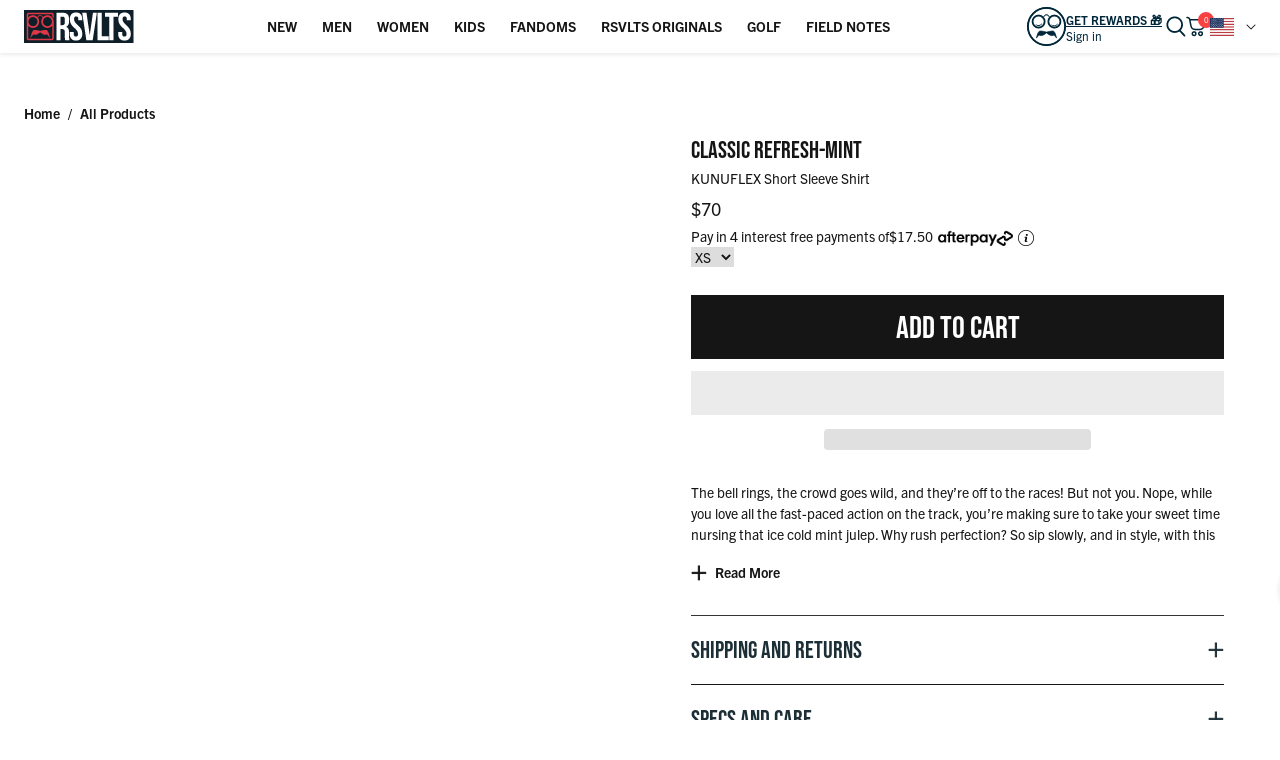

--- FILE ---
content_type: text/css
request_url: https://www.rsvlts.com/cdn/shop/t/1281/assets/theme.css?v=33777842999165215551769700306
body_size: 15299
content:
/*! tailwindcss v3.1.6 | MIT License | https://tailwindcss.com*/*,:after,:before{border:0 solid;box-sizing:border-box}:after,:before{--tw-content: ""}html{-webkit-text-size-adjust:100%;font-family:ui-sans-serif,system-ui,-apple-system,BlinkMacSystemFont,Segoe UI,Roboto,Helvetica Neue,Arial,Noto Sans,sans-serif,Apple Color Emoji,Segoe UI Emoji,Segoe UI Symbol,Noto Color Emoji;line-height:1.5;-moz-tab-size:4;-o-tab-size:4;tab-size:4}body{line-height:inherit;margin:0}hr{border-top-width:.0625rem;color:inherit;height:0}abbr:where([title]){-webkit-text-decoration:underline dotted;text-decoration:underline dotted}h1,h2,h3,h4,h5,h6{font-size:inherit;font-weight:inherit}a{color:inherit;text-decoration:inherit}b,strong{font-weight:bolder}code,kbd,pre,samp{font-family:ui-monospace,SFMono-Regular,Menlo,Monaco,Consolas,Liberation Mono,Courier New,monospace;font-size:1em}small{font-size:80%}sub,sup{font-size:75%;line-height:0;position:relative;vertical-align:baseline}sub{bottom:-.25em}sup{top:-.5em}table{border-collapse:collapse;border-color:inherit;text-indent:0}button,input,optgroup,select,textarea{color:inherit;font-family:inherit;font-size:100%;font-weight:inherit;line-height:inherit;margin:0;padding:0}button,select{text-transform:none}[type=button],[type=reset],[type=submit],button{-webkit-appearance:button;background-color:transparent;background-image:none}:-moz-focusring{outline:auto}:-moz-ui-invalid{box-shadow:none}progress{vertical-align:baseline}::-webkit-inner-spin-button,::-webkit-outer-spin-button{height:auto}[type=search]{-webkit-appearance:textfield;outline-offset:-.125rem}::-webkit-search-decoration{-webkit-appearance:none}::-webkit-file-upload-button{-webkit-appearance:button;font:inherit}summary{display:list-item}blockquote,dd,dl,figure,h1,h2,h3,h4,h5,h6,hr,p,pre{margin:0}fieldset{margin:0}fieldset,legend{padding:0}menu,ol,ul{list-style:none;margin:0;padding:0}textarea{resize:vertical}input::-moz-placeholder,textarea::-moz-placeholder{color:#9ca3af;opacity:1}input:-ms-input-placeholder,textarea:-ms-input-placeholder{color:#9ca3af;opacity:1}input::placeholder,textarea::placeholder{color:#9ca3af;opacity:1}[role=button],button{cursor:pointer}:disabled{cursor:default}audio,canvas,embed,iframe,img,object,svg,video{display:block;vertical-align:middle}img,video{height:auto;max-width:100%}:root{--header-height: 93px}@media screen and (min-width: 48rem){:root{--footer-height: 34.9375rem}}@media screen and (min-width: 71.25rem){:root{--footer-height: 33.6875rem}}@media screen and (min-width: 80rem){:root{--footer-height: 27.125rem}}:focus{outline:.125rem solid transparent;outline-offset:.125rem}.no-js:not(html){display:none!important}html.no-js .no-js:not(html){display:block!important}html.no-js .no-js-inline{display:inline-block!important}html.no-js .no-js-hidden{display:none!important}.is-transitioning{display:block!important;visibility:visible!important}.visually-hidden:not(:focus):not(:active){clip:rect(0 0 0 0);height:0!important;height:.0625rem;overflow:hidden!important;position:absolute!important;white-space:nowrap!important;width:0!important;width:.0625rem}body.js-focusable-widget-open{overflow:hidden}.icon{display:inline-block;width:100%}.icon:not(.icon--full-color){fill:currentColor}address{font-style:normal}body{--tw-text-opacity: 1;color:rgb(22 21 21 / var(--tw-text-opacity));font-family:trade-gothic-next,sans-serif;font-size:.875rem}.h1,h1{font-size:3.375rem}.h1,.h2,h1,h2{font-family:bebas-neue,sans-serif;text-transform:uppercase}.h2,h2{font-size:2.25rem}.h3,h3{font-size:1.875rem}.h3,.h4,h3,h4{font-family:bebas-neue,sans-serif;text-transform:uppercase}.h4,h4{font-size:1.5rem}.hide-page-title{clip:rect(0 0 0 0);border:0;height:.0625rem;margin:-.0625rem;overflow:hidden;padding:0;position:absolute;width:.0625rem}.mask{-webkit-clip-path:polygon(0 1.25rem,100% 0,100% calc(100% - 1.25rem),0 100%);clip-path:polygon(0 1.25rem,100% 0,100% calc(100% - 1.25rem),0 100%)}.mask--top{-webkit-clip-path:polygon(0 1.25rem,100% 0,100% 100%,0 100%);clip-path:polygon(0 1.25rem,100% 0,100% 100%,0 100%)}.mask--secondary{margin-top:-1.3125rem}.mask--secondary-child{-webkit-clip-path:polygon(0 1.25rem,100% 0,100% calc(100% - 1.25rem),0 100%);clip-path:polygon(0 1.25rem,100% 0,100% calc(100% - 1.25rem),0 100%)}.mask--secondary-child:not(:first-child){margin-top:-1.3125rem}.mask--top-bttom--small{-webkit-clip-path:polygon(0 .625rem,100% 0,100% calc(100% - .625rem),0 100%);clip-path:polygon(0 .625rem,100% 0,100% calc(100% - .625rem),0 100%)}.link-animation{position:relative}.link-animation:after{background-color:currentColor;bottom:-.125rem;content:"";height:.0625rem;left:0;position:absolute;transform:scaleX(0);transform-origin:bottom left;transition:transform .3s;width:100%}.link-animation:focus:after{transform:scaleX(1)}@media screen and (min-width: 64.0625rem){.link-animation:hover:after{transform:scaleX(1)}.mask{-webkit-clip-path:polygon(0 2.5rem,100% 0,100% calc(100% - 2.5rem),0 100%);clip-path:polygon(0 2.5rem,100% 0,100% calc(100% - 2.5rem),0 100%)}.mask--secondary{margin-top:-2.5625rem}.mask--secondary-child{-webkit-clip-path:none;clip-path:none}.mask--secondary-child:not(:first-child){margin-top:0}}.lazypicture img{aspect-ratio:var(--ar-mobile)}@media (min-width: 48rem){.lazypicture img{aspect-ratio:var(--ar-desktop, var(--ar-mobile))}}.btn{--tw-border-opacity: 1;--tw-text-opacity: 1;background-color:transparent;border-color:rgb(0 38 58 / var(--tw-border-opacity));border-radius:0;border-width:.0625rem;color:rgb(0 38 58 / var(--tw-text-opacity));cursor:pointer;font-size:2rem;line-height:1.2;padding:.75rem 1.5rem;text-transform:uppercase;transition-duration:.15s;transition-property:all;transition-timing-function:cubic-bezier(.4,0,.2,1);font-family:bebas-neue,sans-serif}.btn:disabled{cursor:not-allowed}.btn{-webkit-border-radius:0}.btn--white{--tw-border-opacity: 1;--tw-text-opacity: 1;border-color:rgb(255 255 255 / var(--tw-border-opacity));color:rgb(255 255 255 / var(--tw-text-opacity))}.btn--black{background-color:rgb(22 21 21 / var(--tw-bg-opacity));border-color:rgb(22 21 21 / var(--tw-border-opacity))}.btn--black,.btn--blue{--tw-border-opacity: 1;--tw-bg-opacity: 1;--tw-text-opacity: 1;color:rgb(255 255 255 / var(--tw-text-opacity))}.btn--blue{background-color:rgb(0 38 58 / var(--tw-bg-opacity));border-color:rgb(0 38 58 / var(--tw-border-opacity))}.btn--blue-light{background-color:rgb(93 164 206 / var(--tw-bg-opacity));border-color:rgb(93 164 206 / var(--tw-border-opacity))}.btn--blue-light,.btn--gray-dark{--tw-border-opacity: 1;--tw-bg-opacity: 1;--tw-text-opacity: 1;color:rgb(255 255 255 / var(--tw-text-opacity))}.btn--gray-dark{background-color:rgb(55 52 52 / var(--tw-bg-opacity));border-color:rgb(55 52 52 / var(--tw-border-opacity))}.btn--current{border-color:currentColor;color:currentColor}.link{-webkit-text-decoration-line:none;text-decoration-line:none}.btn:focus{--tw-border-opacity: 1;--tw-bg-opacity: 1;--tw-text-opacity: 1;background-color:rgb(0 38 58 / var(--tw-bg-opacity));border-color:rgb(0 38 58 / var(--tw-border-opacity));color:rgb(255 255 255 / var(--tw-text-opacity))}.btn--white:focus{border-color:rgb(255 255 255 / var(--tw-border-opacity))}.btn--black:focus,.btn--white:focus{--tw-border-opacity: 1;--tw-bg-opacity: 1;--tw-text-opacity: 1;background-color:rgb(255 255 255 / var(--tw-bg-opacity));color:rgb(22 21 21 / var(--tw-text-opacity))}.btn--black:focus{border-color:rgb(22 21 21 / var(--tw-border-opacity))}.btn--blue:focus{border-color:rgb(0 38 58 / var(--tw-border-opacity));color:rgb(0 38 58 / var(--tw-text-opacity))}.btn--blue-light:focus,.btn--blue:focus{--tw-border-opacity: 1;--tw-bg-opacity: 1;--tw-text-opacity: 1;background-color:rgb(255 255 255 / var(--tw-bg-opacity))}.btn--blue-light:focus{border-color:rgb(93 164 206 / var(--tw-border-opacity));color:rgb(93 164 206 / var(--tw-text-opacity))}.btn--gray-dark:focus{--tw-border-opacity: 1;--tw-bg-opacity: 1;--tw-text-opacity: 1;background-color:rgb(255 255 255 / var(--tw-bg-opacity));border-color:rgb(55 52 52 / var(--tw-border-opacity));color:rgb(55 52 52 / var(--tw-text-opacity))}.btn--current:focus{--tw-border-opacity: 1;--tw-bg-opacity: 1;background-color:rgb(255 255 255 / var(--tw-bg-opacity));border-color:rgb(255 255 255 / var(--tw-border-opacity))}.link:focus{-webkit-text-decoration-line:underline;text-decoration-line:underline}.btn:focus:not(:focus-visible){--tw-border-opacity: 1;--tw-bg-opacity: 1;--tw-text-opacity: 1;background-color:rgb(0 38 58 / var(--tw-bg-opacity));border-color:rgb(0 38 58 / var(--tw-border-opacity));color:rgb(255 255 255 / var(--tw-text-opacity))}.btn--white:focus:not(:focus-visible){--tw-border-opacity: 1;--tw-bg-opacity: 1;--tw-text-opacity: 1;background-color:rgb(255 255 255 / var(--tw-bg-opacity));border-color:rgb(255 255 255 / var(--tw-border-opacity));color:rgb(22 21 21 / var(--tw-text-opacity))}.btn--black:focus:not(:focus-visible){--tw-border-opacity: 1;--tw-bg-opacity: 1;--tw-text-opacity: 1;background-color:rgb(255 255 255 / var(--tw-bg-opacity));border-color:rgb(22 21 21 / var(--tw-border-opacity));color:rgb(22 21 21 / var(--tw-text-opacity))}.btn--blue:focus:not(:focus-visible){--tw-border-opacity: 1;--tw-bg-opacity: 1;--tw-text-opacity: 1;background-color:rgb(255 255 255 / var(--tw-bg-opacity));border-color:rgb(0 38 58 / var(--tw-border-opacity));color:rgb(0 38 58 / var(--tw-text-opacity))}.btn--blue-light:focus:not(:focus-visible){--tw-border-opacity: 1;--tw-bg-opacity: 1;--tw-text-opacity: 1;background-color:rgb(255 255 255 / var(--tw-bg-opacity));border-color:rgb(93 164 206 / var(--tw-border-opacity));color:rgb(93 164 206 / var(--tw-text-opacity))}.btn--gray-dark:focus:not(:focus-visible){--tw-border-opacity: 1;--tw-bg-opacity: 1;--tw-text-opacity: 1;background-color:rgb(255 255 255 / var(--tw-bg-opacity));border-color:rgb(55 52 52 / var(--tw-border-opacity));color:rgb(55 52 52 / var(--tw-text-opacity))}.btn--current:focus:not(:focus-visible){--tw-border-opacity: 1;--tw-bg-opacity: 1;background-color:rgb(255 255 255 / var(--tw-bg-opacity));border-color:rgb(255 255 255 / var(--tw-border-opacity))}.link:focus:not(:focus-visible){-webkit-text-decoration-line:none;text-decoration-line:none}.btn:focus-visible{--tw-border-opacity: 1;--tw-bg-opacity: 1;--tw-text-opacity: 1;background-color:rgb(0 38 58 / var(--tw-bg-opacity));border-color:rgb(0 38 58 / var(--tw-border-opacity));color:rgb(255 255 255 / var(--tw-text-opacity))}.btn--white:focus-visible{--tw-border-opacity: 1;--tw-bg-opacity: 1;--tw-text-opacity: 1;background-color:rgb(255 255 255 / var(--tw-bg-opacity));border-color:rgb(255 255 255 / var(--tw-border-opacity));color:rgb(22 21 21 / var(--tw-text-opacity))}.btn--black:focus-visible{--tw-border-opacity: 1;--tw-bg-opacity: 1;--tw-text-opacity: 1;background-color:rgb(255 255 255 / var(--tw-bg-opacity));border-color:rgb(22 21 21 / var(--tw-border-opacity));color:rgb(22 21 21 / var(--tw-text-opacity))}.btn--blue:focus-visible{--tw-border-opacity: 1;--tw-bg-opacity: 1;--tw-text-opacity: 1;background-color:rgb(255 255 255 / var(--tw-bg-opacity));border-color:rgb(0 38 58 / var(--tw-border-opacity));color:rgb(0 38 58 / var(--tw-text-opacity))}.btn--blue-light:focus-visible{--tw-border-opacity: 1;--tw-bg-opacity: 1;--tw-text-opacity: 1;background-color:rgb(255 255 255 / var(--tw-bg-opacity));border-color:rgb(93 164 206 / var(--tw-border-opacity));color:rgb(93 164 206 / var(--tw-text-opacity))}.btn--gray-dark:focus-visible{--tw-border-opacity: 1;--tw-bg-opacity: 1;--tw-text-opacity: 1;background-color:rgb(255 255 255 / var(--tw-bg-opacity));border-color:rgb(55 52 52 / var(--tw-border-opacity));color:rgb(55 52 52 / var(--tw-text-opacity))}.btn--current:focus-visible{--tw-border-opacity: 1;--tw-bg-opacity: 1;background-color:rgb(255 255 255 / var(--tw-bg-opacity));border-color:rgb(255 255 255 / var(--tw-border-opacity))}.link:focus-visible{-webkit-text-decoration-line:underline;text-decoration-line:underline}@media screen and (min-width: 64.0625rem){.btn:hover{--tw-border-opacity: 1;--tw-bg-opacity: 1;--tw-text-opacity: 1;background-color:rgb(0 38 58 / var(--tw-bg-opacity));border-color:rgb(0 38 58 / var(--tw-border-opacity));color:rgb(255 255 255 / var(--tw-text-opacity))}.btn--white:hover{border-color:rgb(255 255 255 / var(--tw-border-opacity))}.btn--black:hover,.btn--white:hover{--tw-border-opacity: 1;--tw-bg-opacity: 1;--tw-text-opacity: 1;background-color:rgb(255 255 255 / var(--tw-bg-opacity));color:rgb(22 21 21 / var(--tw-text-opacity))}.btn--black:hover{border-color:rgb(22 21 21 / var(--tw-border-opacity))}.btn--blue:hover{border-color:rgb(0 38 58 / var(--tw-border-opacity));color:rgb(0 38 58 / var(--tw-text-opacity))}.btn--blue-light:hover,.btn--blue:hover{--tw-border-opacity: 1;--tw-bg-opacity: 1;--tw-text-opacity: 1;background-color:rgb(255 255 255 / var(--tw-bg-opacity))}.btn--blue-light:hover{border-color:rgb(93 164 206 / var(--tw-border-opacity));color:rgb(93 164 206 / var(--tw-text-opacity))}.btn--gray-dark:hover{--tw-border-opacity: 1;--tw-bg-opacity: 1;--tw-text-opacity: 1;border-color:rgb(55 52 52 / var(--tw-border-opacity));color:rgb(55 52 52 / var(--tw-text-opacity))}.btn--current:hover,.btn--gray-dark:hover{background-color:rgb(255 255 255 / var(--tw-bg-opacity))}.btn--current:hover{border-color:rgb(255 255 255 / var(--tw-border-opacity))}.btn--blue-dark:hover,.btn--current:hover{--tw-border-opacity: 1;--tw-bg-opacity: 1}.btn--blue-dark:hover{--tw-text-opacity: 1;background-color:rgb(255 255 255 / var(--tw-bg-opacity));border-color:rgb(0 38 58 / var(--tw-border-opacity));color:rgb(22 21 21 / var(--tw-text-opacity))}.link:hover{-webkit-text-decoration-line:underline;text-decoration-line:underline}}input[type=search]::-ms-clear,input[type=search]::-ms-reveal{display:none;height:0;width:0}input[type=search]::-webkit-search-cancel-button,input[type=search]::-webkit-search-decoration,input[type=search]::-webkit-search-results-button,input[type=search]::-webkit-search-results-decoration{display:none}.form__element{--tw-border-opacity: 1;--tw-text-opacity: 1;border-color:rgb(55 52 52 / var(--tw-border-opacity));border-radius:0;border-width:.0625rem;color:rgb(28 46 54 / var(--tw-text-opacity));font-size:1rem;line-height:1;padding:.3125rem .5rem;width:100%}.form__element::-moz-placeholder{--tw-text-opacity: 1;color:rgb(175 172 172 / var(--tw-text-opacity));font-size:1rem}.form__element:-ms-input-placeholder{--tw-text-opacity: 1;color:rgb(175 172 172 / var(--tw-text-opacity));font-size:1rem}.form__element::placeholder{--tw-text-opacity: 1;color:rgb(175 172 172 / var(--tw-text-opacity));font-size:1rem}.form__element:focus{--tw-bg-opacity: 1;background-color:rgb(243 241 241 / var(--tw-bg-opacity))}.form__errors{--tw-text-opacity: 1;color:rgb(248 65 65 / var(--tw-text-opacity))}.form__select{--tw-border-opacity: 1;-webkit-appearance:none;-moz-appearance:none;appearance:none;background-image:url(select-arrow.png);background-position:right .5rem center;background-repeat:no-repeat;border-color:rgb(22 21 21 / var(--tw-border-opacity));border-width:.0625rem;padding:.75rem .5rem}@media screen and (min-width: 64.0625rem){.form__element:hover{--tw-bg-opacity: 1;background-color:rgb(243 241 241 / var(--tw-bg-opacity))}}.rte p{margin-bottom:1.5rem;margin-top:1.5rem}.rte h1,.rte h2,.rte h3,.rte h4,.rte h5,.rte h6{font-size:1.5rem;line-height:1.2;margin-bottom:1.5rem;margin-top:1.5rem}.rte ul{list-style-type:disc;padding-left:1.25rem}.rte li{margin-bottom:.75rem;margin-top:.75rem}.rte b,.rte strong{font-weight:700}.rte a{-webkit-text-decoration-line:underline;text-decoration-line:underline}.rte a:focus{-webkit-text-decoration-line:none;text-decoration-line:none}@media (min-width: 64.0625rem){.rte a:hover{-webkit-text-decoration-line:none;text-decoration-line:none}}*,:after,:before{--tw-border-spacing-x: 0;--tw-border-spacing-y: 0;--tw-translate-x: 0;--tw-translate-y: 0;--tw-rotate: 0;--tw-skew-x: 0;--tw-skew-y: 0;--tw-scale-x: 1;--tw-scale-y: 1;--tw-pan-x: ;--tw-pan-y: ;--tw-pinch-zoom: ;--tw-scroll-snap-strictness: proximity;--tw-ordinal: ;--tw-slashed-zero: ;--tw-numeric-figure: ;--tw-numeric-spacing: ;--tw-numeric-fraction: ;--tw-ring-inset: ;--tw-ring-offset-width: 0;--tw-ring-offset-color: #fff;--tw-ring-color: rgb(59 130 246/.5);--tw-ring-offset-shadow: 0 0 #0000;--tw-ring-shadow: 0 0 #0000;--tw-shadow: 0 0 #0000;--tw-shadow-colored: 0 0 #0000;--tw-blur: ;--tw-brightness: ;--tw-contrast: ;--tw-grayscale: ;--tw-hue-rotate: ;--tw-invert: ;--tw-saturate: ;--tw-sepia: ;--tw-drop-shadow: ;--tw-backdrop-blur: ;--tw-backdrop-brightness: ;--tw-backdrop-contrast: ;--tw-backdrop-grayscale: ;--tw-backdrop-hue-rotate: ;--tw-backdrop-invert: ;--tw-backdrop-opacity: ;--tw-backdrop-saturate: ;--tw-backdrop-sepia: }::-webkit-backdrop{--tw-border-spacing-x: 0;--tw-border-spacing-y: 0;--tw-translate-x: 0;--tw-translate-y: 0;--tw-rotate: 0;--tw-skew-x: 0;--tw-skew-y: 0;--tw-scale-x: 1;--tw-scale-y: 1;--tw-pan-x: ;--tw-pan-y: ;--tw-pinch-zoom: ;--tw-scroll-snap-strictness: proximity;--tw-ordinal: ;--tw-slashed-zero: ;--tw-numeric-figure: ;--tw-numeric-spacing: ;--tw-numeric-fraction: ;--tw-ring-inset: ;--tw-ring-offset-width: 0;--tw-ring-offset-color: #fff;--tw-ring-color: rgb(59 130 246/.5);--tw-ring-offset-shadow: 0 0 #0000;--tw-ring-shadow: 0 0 #0000;--tw-shadow: 0 0 #0000;--tw-shadow-colored: 0 0 #0000;--tw-blur: ;--tw-brightness: ;--tw-contrast: ;--tw-grayscale: ;--tw-hue-rotate: ;--tw-invert: ;--tw-saturate: ;--tw-sepia: ;--tw-drop-shadow: ;--tw-backdrop-blur: ;--tw-backdrop-brightness: ;--tw-backdrop-contrast: ;--tw-backdrop-grayscale: ;--tw-backdrop-hue-rotate: ;--tw-backdrop-invert: ;--tw-backdrop-opacity: ;--tw-backdrop-saturate: ;--tw-backdrop-sepia: }::backdrop{--tw-border-spacing-x: 0;--tw-border-spacing-y: 0;--tw-translate-x: 0;--tw-translate-y: 0;--tw-rotate: 0;--tw-skew-x: 0;--tw-skew-y: 0;--tw-scale-x: 1;--tw-scale-y: 1;--tw-pan-x: ;--tw-pan-y: ;--tw-pinch-zoom: ;--tw-scroll-snap-strictness: proximity;--tw-ordinal: ;--tw-slashed-zero: ;--tw-numeric-figure: ;--tw-numeric-spacing: ;--tw-numeric-fraction: ;--tw-ring-inset: ;--tw-ring-offset-width: 0;--tw-ring-offset-color: #fff;--tw-ring-color: rgb(59 130 246/.5);--tw-ring-offset-shadow: 0 0 #0000;--tw-ring-shadow: 0 0 #0000;--tw-shadow: 0 0 #0000;--tw-shadow-colored: 0 0 #0000;--tw-blur: ;--tw-brightness: ;--tw-contrast: ;--tw-grayscale: ;--tw-hue-rotate: ;--tw-invert: ;--tw-saturate: ;--tw-sepia: ;--tw-drop-shadow: ;--tw-backdrop-blur: ;--tw-backdrop-brightness: ;--tw-backdrop-contrast: ;--tw-backdrop-grayscale: ;--tw-backdrop-hue-rotate: ;--tw-backdrop-invert: ;--tw-backdrop-opacity: ;--tw-backdrop-saturate: ;--tw-backdrop-sepia: }.sr-only{clip:rect(0,0,0,0);border-width:0;height:.0625rem;margin:-.0625rem;overflow:hidden;padding:0;position:absolute;white-space:nowrap;width:.0625rem}.pointer-events-none{pointer-events:none}.visible{visibility:visible}.static{position:static}.fixed{position:fixed}.absolute{position:absolute}.relative{position:relative}.sticky{position:sticky}.top-16{top:1rem}.right-16{right:1rem}.bottom-0{bottom:0}.bottom-8{bottom:.5rem}.left-0{left:0}.left-\[-15\%\]{left:-15%}.top-1\/2{top:50%}.top-0{top:0}.-top-4{top:-.25rem}.-right-4{right:-.25rem}.-right-8{right:-.45rem}.-right-12{right:-.75rem}.top-\[102px\]{top:6.375rem}.bottom-\[-110px\]{bottom:-6.875rem}.right-0{right:0}.top-full{top:100%}.bottom-20{bottom:1.25rem}.right-24{right:1.5rem}.bottom-24{bottom:1.5rem}.top-\[-40px\]{top:-2.5rem}.left-\[-10px\]{left:-.625rem}.left-\[0px\]{left:0}.bottom-\[-5px\]{bottom:-.3125rem}.top-\[calc\(50\%\+30px\)\]{top:calc(50% + 1.875rem)}.left-1\/2{left:50%}.right-8{right:.5rem}.top-20{top:1.25rem}.top-\[37\%\]{top:37%}.top-28{top:1.75rem}.left-16{left:1rem}.top-\[3px\]{top:.1875rem}.top-\[5px\]{top:.3125rem}.left-\[2px\]{left:.125rem}.left-28{left:1.75rem}.right-12{right:.75rem}.top-24{top:1.5rem}.bottom-4{bottom:.25rem}.top-72{top:4.5rem}.top-8{top:.5rem}.top-10{top:.75rem}.bottom-\[150px\]{bottom:9.375rem}.-right-44{right:-2.75rem}.\!top-1\/3{top:33.333333%!important}.z-\[1\]{z-index:1}.z-\[-2\]{z-index:-2}.z-\[-1\]{z-index:-1}.z-0{z-index:0}.z-\[5\]{z-index:5}.z-\[2\]{z-index:2}.z-10{z-index:10}.z-50{z-index:50}.order-2{order:2}.order-1{order:1}.col-span-2{grid-column:span 2 / span 2}.col-span-full{grid-column:1/-1}.col-span-3{grid-column:span 3 / span 3}.col-start-2{grid-column-start:2}.col-start-1{grid-column-start:1}.row-start-2{grid-row-start:2}.row-start-1{grid-row-start:1}.float-right{float:right}.float-left{float:left}.m-8{margin:.5rem}.m-4{margin:.25rem}.m-16{margin:1rem}.mx-auto{margin-left:auto;margin-right:auto}.my-12{margin-bottom:.75rem;margin-top:.75rem}.my-8{margin-bottom:.5rem;margin-top:.5rem}.mx-16{margin-left:1rem;margin-right:1rem}.mx-20{margin-left:1.25rem;margin-right:1.25rem}.my-16{margin-bottom:1rem;margin-top:1rem}.my-auto{margin-bottom:auto;margin-top:auto}.mx-12{margin-left:.75rem;margin-right:.75rem}.mx-4{margin-left:.25rem;margin-right:.25rem}.my-32{margin-bottom:2rem;margin-top:2rem}.my-20{margin-bottom:1.25rem;margin-top:1.25rem}.my-4{margin-bottom:.25rem;margin-top:.25rem}.mx-8{margin-left:.5rem;margin-right:.5rem}.ml-auto{margin-left:auto}.mr-auto{margin-right:auto}.mt-8{margin-top:.5rem}.mb-8{margin-bottom:.5rem}.mb-16{margin-bottom:1rem}.mt-32{margin-top:2rem}.mb-12{margin-bottom:.75rem}.ml-16{margin-left:1rem}.mb-4{margin-bottom:.25rem}.mb-\[14px\]{margin-bottom:.875rem}.mt-24{margin-top:1.5rem}.mt-16{margin-top:1rem}.mb-32{margin-bottom:2rem}.mt-12{margin-top:.75rem}.mt-48{margin-top:3rem}.mb-24{margin-bottom:1.5rem}.mr-12{margin-right:.75rem}.ml-12{margin-left:.75rem}.mr-8{margin-right:.5rem}.mr-36{margin-right:2.25rem}.mb-40{margin-bottom:2.5rem}.ml-0{margin-left:0}.mb-48{margin-bottom:3rem}.mr-4{margin-right:.25rem}.ml-4{margin-left:.25rem}.mr-16{margin-right:1rem}.-mt-24{margin-top:-1.5rem}.ml-8{margin-left:.5rem}.mb-\[1px\]{margin-bottom:.0625rem}.mt-4{margin-top:.25rem}.mt-28{margin-top:1.75rem}.ml-\[6px\]{margin-left:.375rem}.mt-\[1px\]{margin-top:.0625rem}.mr-\[10px\]{margin-right:.625rem}.ml-\[18px\]{margin-left:1.125rem}.mt-36{margin-top:2.25rem}.mt-\[56px\]{margin-top:3.5rem}.mt-\[60px\]{margin-top:3.75rem}.mt-20{margin-top:1.25rem}.mr-32{margin-right:2rem}.mr-40{margin-right:2.5rem}.mb-\[88px\]{margin-bottom:5.5rem}.ml-\[5px\]{margin-left:.3125rem}.mb-0{margin-bottom:0}.mt-\[-2px\]{margin-top:-.125rem}.mr-20{margin-right:1.25rem}.ml-20{margin-left:1.25rem}.mt-\[10px\]{margin-top:.625rem}.mb-\[152px\]{margin-bottom:9.5rem}.mt-\[192px\]{margin-top:12rem}.box-border{box-sizing:border-box}.block{display:block}.inline-block{display:inline-block}.inline{display:inline}.flex{display:flex}.inline-flex{display:inline-flex}.table{display:table}.grid{display:grid}.hidden{display:none}.\!hidden{display:none!important}.aspect-video{aspect-ratio:16/9}.h-\[85vw\]{height:85vw}.h-full{height:100%}.h-1\/2{height:50%}.h-auto{height:auto}.h-\[1px\]{height:.0625rem}.h-16{height:1rem}.h-32{height:2rem}.h-8{height:.5rem}.h-header{height:calc(100vh - var(--header-height))}.h-\[14px\]{height:.875rem}.h-\[10px\]{height:.625rem}.h-12{height:.75rem}.h-\[calc\(\(100vw-32px\)\*0\.7-16px\)\]{height:calc(70vw - 2.4rem)}.h-24,.h-\[24px\]{height:1.5rem}.h-\[56px\]{height:3.5rem}.h-64{height:4rem}.h-\[80vh\]{height:80vh}.h-0{height:0}.\!h-auto{height:auto!important}.h-screen{height:100vh}.h-20{height:1.25rem}.h-\[46px\]{height:2.875rem}.h-\[calc\(\(100vw-16px\)\*1\.25\)\]{height:calc(125vw - 1.25rem)}.h-44{height:2.75rem}.h-48{height:3rem}.h-\[18px\]{height:1.125rem}.h-28{height:1.75rem}.max-h-75vh{max-height:75vh}.max-h-mobile{max-height:calc(100vh - env(safe-area-inset-bottom) - env(safe-area-inset-top) - 4rem)}.max-h-\[45px\]{max-height:2.8125rem}.min-h-header{min-height:calc(100vh - var(--header-height))}.min-h-\[350px\]{min-height:21.875rem}.min-h-\[91px\]{min-height:5.6875rem}.min-h-\[calc\(100vw\*1\.25\)\]{min-height:125vw}.min-h-\[120px\]{min-height:7.5rem}.min-h-\[calc\(100vw\*0\.8\)\]{min-height:80vw}.min-h-\[calc\(\(100vw-64px\)\*0\.5\*1\.37\)\]{min-height:calc(68.5vw - 2.74rem)}.min-h-\[430px\]{min-height:26.875rem}.min-h-\[calc\(100vw-32px\)\]{min-height:calc(100vw - 2rem)}.min-h-\[49\.9px\]{min-height:3.11875rem}.min-h-\[101px\]{min-height:6.3125rem}.min-h-\[25px\]{min-height:1.5625rem}.w-full{width:100%}.w-\[calc\(50\%-16px\)\]{width:calc(50% - 1rem)}.w-32{width:2rem}.w-\[90\%\]{width:90%}.w-\[64px\]{width:4rem}.w-16{width:1rem}.w-\[40\%\]{width:40%}.w-\[60\%\]{width:60%}.w-\[45\%\]{width:45%}.w-\[130\%\]{width:130%}.w-\[110px\]{width:6.875rem}.w-1\/2{width:50%}.w-48{width:3rem}.w-auto{width:auto}.w-\[10px\]{width:.625rem}.w-\[118px\]{width:7.375rem}.w-\[22px\]{width:1.375rem}.w-24{width:1.5rem}.w-20{width:1.25rem}.w-\[188px\]{width:11.75rem}.w-screen{width:100vw}.w-max{width:-webkit-max-content;width:-moz-max-content;width:max-content}.w-\[96px\]{width:6rem}.w-8{width:.5rem}.w-\[30\%\]{width:30%}.w-\[14px\]{width:.875rem}.w-\[19px\]{width:1.1875rem}.w-44{width:2.75rem}.w-40{width:2.5rem}.w-64{width:4rem}.w-\[56px\]{width:3.5rem}.w-12{width:.75rem}.w-\[25\%\]{width:25%}.w-1\/3{width:33.333333%}.w-\[54px\]{width:3.375rem}.w-72{width:4.5rem}.w-2\/3{width:66.666667%}.w-\[70\%\]{width:70%}.w-\[213px\]{width:13.3125rem}.w-\[100px\]{width:6.25rem}.w-3\/4{width:75%}.w-\[34px\]{width:2.125rem}.w-\[336px\]{width:21rem}.w-\[75\%\]{width:75%}.w-\[180px\]{width:11.25rem}.w-\[18px\]{width:1.125rem}.w-\[calc\(30\%-8px\)\]{width:calc(30% - .5rem)}.w-\[calc\(70\%-8px\)\]{width:calc(70% - .5rem)}.w-\[375px\]{width:23.4375rem}.w-28{width:1.75rem}.w-\[30px\]{width:1.875rem}.w-\[calc\(100vw-32px\)\]{width:calc(100vw - 2rem)}.w-\[242px\]{width:15.125rem}.min-w-\[126px\]{min-width:7.875rem}.min-w-\[95\%\]{min-width:95%}.min-w-\[92px\]{min-width:5.75rem}.min-w-\[124px\]{min-width:7.75rem}.min-w-\[100px\]{min-width:6.25rem}.min-w-\[66px\]{min-width:4.125rem}.min-w-\[375px\]{min-width:23.4375rem}.max-w-screen-laptop{max-width:71.25rem}.max-w-screen-tabletp{max-width:48rem}.max-w-375{max-width:23.4375rem}.max-w-\[calc\(100vw-32px\)\]{max-width:calc(100vw - 2rem)}.max-w-max{max-width:-webkit-max-content;max-width:-moz-max-content;max-width:max-content}.max-w-\[205px\]{max-width:12.8125rem}.max-w-\[650px\]{max-width:40.625rem}.max-w-3xl{max-width:48rem}.max-w-\[300px\]{max-width:18.75rem}.max-w-\[328px\]{max-width:20.5rem}.max-w-\[450px\]{max-width:28.125rem}.max-w-full{max-width:100%}.max-w-screen-tabletl{max-width:64rem}.max-w-\[400px\]{max-width:25rem}.max-w-\[1700px\]{max-width:106.25rem}.\!max-w-screen-tabletp{max-width:48rem!important}.max-w-screen-widescreen{max-width:80rem}.max-w-\[820px\]{max-width:51.25rem}.max-w-\[750px\]{max-width:46.875rem}.max-w-\[767px\]{max-width:47.9375rem}.max-w-\[320px\]{max-width:20rem}.max-w-\[80px\]{max-width:5rem}.max-w-\[700px\]{max-width:43.75rem}.max-w-480{max-width:30rem}.max-w-\[110px\]{max-width:6.875rem}.max-w-\[280px\]{max-width:17.5rem}.max-w-\[calc\(100\%-15\%\)\]{max-width:85%}.max-w-\[120px\]{max-width:7.5rem}.max-w-\[192px\]{max-width:12rem}.flex-1{flex:1 1 0%}.shrink{flex-shrink:1}.flex-grow{flex-grow:1}.-translate-y-1\/2{--tw-translate-y: -50%}.-translate-x-1\/2,.-translate-y-1\/2{transform:translate(var(--tw-translate-x),var(--tw-translate-y)) rotate(var(--tw-rotate)) skew(var(--tw-skew-x)) skewY(var(--tw-skew-y)) scaleX(var(--tw-scale-x)) scaleY(var(--tw-scale-y))}.-translate-x-1\/2{--tw-translate-x: -50%}.rotate-180{--tw-rotate: 180deg}.rotate-45,.rotate-180{transform:translate(var(--tw-translate-x),var(--tw-translate-y)) rotate(var(--tw-rotate)) skew(var(--tw-skew-x)) skewY(var(--tw-skew-y)) scaleX(var(--tw-scale-x)) scaleY(var(--tw-scale-y))}.rotate-45{--tw-rotate: 45deg}.rotate-90{--tw-rotate: 90deg}.-rotate-90,.rotate-90{transform:translate(var(--tw-translate-x),var(--tw-translate-y)) rotate(var(--tw-rotate)) skew(var(--tw-skew-x)) skewY(var(--tw-skew-y)) scaleX(var(--tw-scale-x)) scaleY(var(--tw-scale-y))}.-rotate-90{--tw-rotate: -90deg}.rotate-\[225deg\]{--tw-rotate: 225deg}.rotate-\[225deg\],.scale-150{transform:translate(var(--tw-translate-x),var(--tw-translate-y)) rotate(var(--tw-rotate)) skew(var(--tw-skew-x)) skewY(var(--tw-skew-y)) scaleX(var(--tw-scale-x)) scaleY(var(--tw-scale-y))}.scale-150{--tw-scale-x: 1.5;--tw-scale-y: 1.5}.transform{transform:translate(var(--tw-translate-x),var(--tw-translate-y)) rotate(var(--tw-rotate)) skew(var(--tw-skew-x)) skewY(var(--tw-skew-y)) scaleX(var(--tw-scale-x)) scaleY(var(--tw-scale-y))}@-webkit-keyframes pulse{50%{opacity:.5}}@keyframes pulse{50%{opacity:.5}}.animate-pulse{-webkit-animation:pulse 2s cubic-bezier(.4,0,.6,1) infinite;animation:pulse 2s cubic-bezier(.4,0,.6,1) infinite}.cursor-pointer{cursor:pointer}.cursor-not-allowed{cursor:not-allowed}.select-none{-webkit-user-select:none;-moz-user-select:none;-ms-user-select:none;user-select:none}.resize{resize:both}.list-none{list-style-type:none}.auto-rows-min{grid-auto-rows:-webkit-min-content;grid-auto-rows:min-content}.grid-cols-1{grid-template-columns:repeat(1,minmax(0,1fr))}.grid-cols-2{grid-template-columns:repeat(2,minmax(0,1fr))}.grid-cols-8{grid-template-columns:repeat(8,minmax(0,1fr))}.grid-cols-\[135px\,1fr\]{grid-template-columns:8.4375rem 1fr}.grid-cols-3{grid-template-columns:repeat(3,minmax(0,1fr))}.grid-cols-\[auto\,1fr\]{grid-template-columns:auto 1fr}.grid-rows-2{grid-template-rows:repeat(2,minmax(0,1fr))}.grid-rows-3{grid-template-rows:repeat(3,minmax(0,1fr))}.flex-row{flex-direction:row}.flex-row-reverse{flex-direction:row-reverse}.flex-col{flex-direction:column}.flex-col-reverse{flex-direction:column-reverse}.flex-wrap{flex-wrap:wrap}.items-start{align-items:flex-start}.items-end{align-items:flex-end}.items-center{align-items:center}.items-baseline{align-items:baseline}.justify-start{justify-content:flex-start}.justify-end{justify-content:flex-end}.justify-center{justify-content:center}.justify-between{justify-content:space-between}.gap-16{gap:1rem}.gap-24{gap:1.5rem}.gap-20{gap:1.25rem}.gap-12{gap:.75rem}.gap-32{gap:2rem}.gap-28{gap:1.75rem}.gap-8{gap:.5rem}.gap-44{gap:2.75rem}.gap-4{gap:.25rem}.gap-x-16{-moz-column-gap:1rem;column-gap:1rem}.gap-y-36{row-gap:2.25rem}.gap-y-32{row-gap:2rem}.gap-y-8{row-gap:.5rem}.self-start{align-self:flex-start}.self-center{align-self:center}.justify-self-start{justify-self:start}.justify-self-end{justify-self:end}.justify-self-center{justify-self:center}.overflow-auto{overflow:auto}.overflow-hidden{overflow:hidden}.overflow-scroll{overflow:scroll}.overflow-x-auto{overflow-x:auto}.overflow-y-auto{overflow-y:auto}.overflow-x-hidden{overflow-x:hidden}.overflow-x-scroll{overflow-x:scroll}.overflow-y-scroll{overflow-y:scroll}.truncate{overflow:hidden;text-overflow:ellipsis;white-space:nowrap}.whitespace-normal{white-space:normal}.whitespace-nowrap{white-space:nowrap}.whitespace-pre-line{white-space:pre-line}.rounded-full{border-radius:624.9375rem}.rounded,.rounded-\[4px\]{border-radius:.25rem}.rounded-sm{border-radius:.125rem}.rounded-md{border-radius:.3rem}.rounded-\[50\%\]{border-radius:50%}.border{border-width:.0625rem}.border-0{border-width:0}.border-8{border-width:.5rem}.border-2{border-width:.125rem}.border-b{border-bottom-width:.0625rem}.border-t{border-top-width:.0625rem}.border-r{border-right-width:.0625rem}.border-solid{border-style:solid}.border-gray-medium{--tw-border-opacity: 1;border-color:rgb(151 151 151 / var(--tw-border-opacity))}.border-black{--tw-border-opacity: 1;border-color:rgb(22 21 21 / var(--tw-border-opacity))}.border-gray{--tw-border-opacity: 1;border-color:rgb(175 172 172 / var(--tw-border-opacity))}.border-gray-light{--tw-border-opacity: 1;border-color:rgb(243 241 241 / var(--tw-border-opacity))}.border-\[\#BABABA\]{--tw-border-opacity: 1;border-color:rgb(186 186 186 / var(--tw-border-opacity))}.border-white{--tw-border-opacity: 1;border-color:rgb(255 255 255 / var(--tw-border-opacity))}.border-gray-dark{--tw-border-opacity: 1;border-color:rgb(55 52 52 / var(--tw-border-opacity))}.border-transparent{border-color:transparent}.border-blue-dark{--tw-border-opacity: 1;border-color:rgb(0 38 58 / var(--tw-border-opacity))}.border-black-true{--tw-border-opacity: 1;border-color:rgb(0 0 0 / var(--tw-border-opacity))}.border-\[\#eff1f3\]{--tw-border-opacity: 1;border-color:rgb(239 241 243 / var(--tw-border-opacity))}.border-b-\[\#BABABA\]{--tw-border-opacity: 1;border-bottom-color:rgb(186 186 186 / var(--tw-border-opacity))}.bg-blue-light{--tw-bg-opacity: 1;background-color:rgb(93 164 206 / var(--tw-bg-opacity))}.bg-blue-medium{--tw-bg-opacity: 1;background-color:rgb(5 50 79 / var(--tw-bg-opacity))}.bg-gray{--tw-bg-opacity: 1;background-color:rgb(175 172 172 / var(--tw-bg-opacity))}.bg-red{--tw-bg-opacity: 1;background-color:rgb(248 65 65 / var(--tw-bg-opacity))}.bg-gray-light{--tw-bg-opacity: 1;background-color:rgb(243 241 241 / var(--tw-bg-opacity))}.bg-white{--tw-bg-opacity: 1;background-color:rgb(255 255 255 / var(--tw-bg-opacity))}.bg-gray-dark{--tw-bg-opacity: 1;background-color:rgb(55 52 52 / var(--tw-bg-opacity))}.bg-black{--tw-bg-opacity: 1;background-color:rgb(22 21 21 / var(--tw-bg-opacity))}.bg-transparent{background-color:transparent}.bg-\[\#50d71e\]{--tw-bg-opacity: 1;background-color:rgb(80 215 30 / var(--tw-bg-opacity))}.bg-blue-dark{--tw-bg-opacity: 1;background-color:rgb(0 38 58 / var(--tw-bg-opacity))}.bg-opacity-80{--tw-bg-opacity: .8}.bg-opacity-50{--tw-bg-opacity: .5}.bg-cover{background-size:cover}.bg-fixed{background-attachment:fixed}.bg-center{background-position:50%}.bg-top{background-position:top}.bg-no-repeat{background-repeat:no-repeat}.object-cover{-o-object-fit:cover;object-fit:cover}.p-12{padding:.75rem}.p-8{padding:.5rem}.p-16{padding:1rem}.p-4{padding:.25rem}.p-24{padding:1.5rem}.p-32{padding:2rem}.p-20{padding:1.25rem}.p-0{padding:0}.p-\[2px\]{padding:.125rem}.px-16{padding-left:1rem;padding-right:1rem}.px-8{padding-left:.5rem;padding-right:.5rem}.py-24{padding-bottom:1.5rem;padding-top:1.5rem}.py-32{padding-bottom:2rem;padding-top:2rem}.py-12{padding-bottom:.75rem;padding-top:.75rem}.px-36{padding-left:2.25rem;padding-right:2.25rem}.py-48{padding-bottom:3rem;padding-top:3rem}.px-32{padding-left:2rem;padding-right:2rem}.py-40{padding-bottom:2.5rem;padding-top:2.5rem}.py-\[14px\]{padding-bottom:.875rem;padding-top:.875rem}.px-12{padding-left:.75rem;padding-right:.75rem}.py-72{padding-bottom:4.5rem;padding-top:4.5rem}.px-\[40px\]{padding-left:2.5rem;padding-right:2.5rem}.py-8{padding-bottom:.5rem;padding-top:.5rem}.px-24{padding-left:1.5rem;padding-right:1.5rem}.px-20{padding-left:1.25rem;padding-right:1.25rem}.py-4{padding-bottom:.25rem;padding-top:.25rem}.py-20{padding-bottom:1.25rem;padding-top:1.25rem}.py-16{padding-bottom:1rem;padding-top:1rem}.py-\[10px\]{padding-bottom:.625rem;padding-top:.625rem}.py-64{padding-bottom:4rem;padding-top:4rem}.px-40{padding-left:2.5rem;padding-right:2.5rem}.py-\[56px\]{padding-bottom:3.5rem;padding-top:3.5rem}.py-\[100px\]{padding-bottom:6.25rem;padding-top:6.25rem}.px-0{padding-left:0;padding-right:0}.px-28{padding-left:1.75rem;padding-right:1.75rem}.py-\[12px\]{padding-bottom:.75rem;padding-top:.75rem}.pt-32{padding-top:2rem}.pt-20{padding-top:1.25rem}.pb-48{padding-bottom:3rem}.pb-24{padding-bottom:1.5rem}.pt-8{padding-top:.5rem}.pb-36{padding-bottom:2.25rem}.pb-32{padding-bottom:2rem}.pb-16{padding-bottom:1rem}.pl-8{padding-left:.5rem}.pt-40{padding-top:2.5rem}.pt-16{padding-top:1rem}.pb-44{padding-bottom:2.75rem}.pr-36{padding-right:2.25rem}.pl-36{padding-left:2.25rem}.pt-4{padding-top:.25rem}.pl-16{padding-left:1rem}.pb-64{padding-bottom:4rem}.pr-16{padding-right:1rem}.pr-8{padding-right:.5rem}.pb-8{padding-bottom:.5rem}.pt-24{padding-top:1.5rem}.pt-\[84px\]{padding-top:5.25rem}.pb-\[88px\]{padding-bottom:5.5rem}.pt-36{padding-top:2.25rem}.pb-\[56px\]{padding-bottom:3.5rem}.pt-\[4px\]{padding-top:.25rem}.pt-12{padding-top:.75rem}.pb-4{padding-bottom:.25rem}.pt-\[125\%\]{padding-top:125%}.pb-\[300px\]{padding-bottom:18.75rem}.pt-\[calc\(100\%\+32px\)\]{padding-top:calc(100% + 2rem)}.pl-32{padding-left:2rem}.pr-0{padding-right:0}.pt-64{padding-top:4rem}.pb-40{padding-bottom:2.5rem}.pb-\[60px\]{padding-bottom:3.75rem}.pb-0{padding-bottom:0}.pt-28{padding-top:1.75rem}.text-left{text-align:left}.text-center{text-align:center}.text-right{text-align:right}.align-top{vertical-align:top}.font-tradeGothicNext{font-family:trade-gothic-next,sans-serif}.font-bebasNeue{font-family:bebas-neue,sans-serif}.\!text-12{font-size:.75rem!important}.text-30{font-size:1.875rem}.text-24{font-size:1.5rem}.text-12{font-size:.75rem}.text-18{font-size:1.125rem}.text-36{font-size:2.25rem}.text-48{font-size:3rem}.text-\[22px\]{font-size:1.375rem}.\!text-\[48px\]{font-size:3rem!important}.\!text-14{font-size:.875rem!important}.text-16{font-size:1rem}.text-\[8px\]{font-size:.5rem}.text-14{font-size:.875rem}.text-\[42px\]{font-size:2.625rem}.text-\[32px\]{font-size:2rem}.text-\[48px\]{font-size:3rem}.\!text-16{font-size:1rem!important}.text-\[12px\]{font-size:.75rem}.text-\[10px\]{font-size:.625rem}.\!text-18{font-size:1.125rem!important}.\!text-36{font-size:2.25rem!important}.text-\[20px\]{font-size:1.25rem}.font-700{font-weight:700}.font-400{font-weight:400}.uppercase{text-transform:uppercase}.lowercase{text-transform:lowercase}.capitalize{text-transform:capitalize}.normal-case{text-transform:none}.italic{font-style:italic}.leading-\[1\.71\]{line-height:1.71}.leading-\[1\.2\]{line-height:1.2}.leading-\[1\.33\]{line-height:1.33}.leading-\[1\.1\]{line-height:1.1}.leading-\[1\.24\]{line-height:1.24}.leading-none{line-height:1}.leading-\[52\.8px\]{line-height:3.3rem}.leading-\[28px\]{line-height:1.75rem}.leading-\[1\.13\]{line-height:1.13}.leading-\[1\]{line-height:1}.leading-\[1\.05\]{line-height:1.05}.leading-4{line-height:1rem}.leading-\[24px\]{line-height:1.5rem}.\!leading-\[1\.71\]{line-height:1.71!important}.leading-normal{line-height:1.5}.leading-\[1\.63\]{line-height:1.63}.leading-\[26px\]{line-height:1.625rem}.leading-\[1\.04\]{line-height:1.04}.leading-\[16px\]{line-height:1rem}.leading-relaxed{line-height:1.625}.tracking-widest{letter-spacing:.1em}.text-black{--tw-text-opacity: 1;color:rgb(22 21 21 / var(--tw-text-opacity))}.text-blue{--tw-text-opacity: 1;color:rgb(28 46 54 / var(--tw-text-opacity))}.text-white{--tw-text-opacity: 1;color:rgb(255 255 255 / var(--tw-text-opacity))}.text-blue-light{--tw-text-opacity: 1;color:rgb(93 164 206 / var(--tw-text-opacity))}.text-blue-dark{--tw-text-opacity: 1;color:rgb(0 38 58 / var(--tw-text-opacity))}.text-gray-medium{--tw-text-opacity: 1;color:rgb(151 151 151 / var(--tw-text-opacity))}.text-red{--tw-text-opacity: 1;color:rgb(248 65 65 / var(--tw-text-opacity))}.text-gray{--tw-text-opacity: 1;color:rgb(175 172 172 / var(--tw-text-opacity))}.text-gray-dark{--tw-text-opacity: 1;color:rgb(55 52 52 / var(--tw-text-opacity))}.underline{-webkit-text-decoration-line:underline;text-decoration-line:underline}.line-through{-webkit-text-decoration-line:line-through;text-decoration-line:line-through}.no-underline{-webkit-text-decoration-line:none;text-decoration-line:none}.opacity-80{opacity:.8}.opacity-100{opacity:1}.opacity-0{opacity:0}.opacity-50{opacity:.5}.opacity-5{opacity:.05}.opacity-40{opacity:.4}.opacity-30{opacity:.3}.opacity-60{opacity:.6}.shadow-lg{--tw-shadow: 0 .625rem .9375rem -.1875rem rgb(0 0 0/.1), 0 .25rem .375rem -.25rem rgb(0 0 0/.1);--tw-shadow-colored: 0 .625rem .9375rem -.1875rem var(--tw-shadow-color), 0 .25rem .375rem -.25rem var(--tw-shadow-color)}.shadow-2xl,.shadow-lg{box-shadow:var(--tw-ring-offset-shadow, 0 0 #0000),var(--tw-ring-shadow, 0 0 #0000),var(--tw-shadow)}.shadow-2xl{--tw-shadow: 0 1.5625rem 3.125rem -.75rem rgb(0 0 0/.25);--tw-shadow-colored: 0 1.5625rem 3.125rem -.75rem var(--tw-shadow-color)}.outline-none{outline:.125rem solid transparent;outline-offset:.125rem}.outline{outline-style:solid}.blur{--tw-blur: blur(.5rem)}.blur,.drop-shadow-level-1{filter:var(--tw-blur) var(--tw-brightness) var(--tw-contrast) var(--tw-grayscale) var(--tw-hue-rotate) var(--tw-invert) var(--tw-saturate) var(--tw-sepia) var(--tw-drop-shadow)}.drop-shadow-level-1{--tw-drop-shadow: drop-shadow(0 .25rem .25rem rgba(0, 0, 0, .25))}.drop-shadow{--tw-drop-shadow: drop-shadow(0 .0625rem .125rem rgb(0 0 0/.1)) drop-shadow(0 .0625rem .0625rem rgb(0 0 0/.06))}.drop-shadow,.filter{filter:var(--tw-blur) var(--tw-brightness) var(--tw-contrast) var(--tw-grayscale) var(--tw-hue-rotate) var(--tw-invert) var(--tw-saturate) var(--tw-sepia) var(--tw-drop-shadow)}.backdrop-blur-sm{--tw-backdrop-blur: blur(.25rem);-webkit-backdrop-filter:var(--tw-backdrop-blur) var(--tw-backdrop-brightness) var(--tw-backdrop-contrast) var(--tw-backdrop-grayscale) var(--tw-backdrop-hue-rotate) var(--tw-backdrop-invert) var(--tw-backdrop-opacity) var(--tw-backdrop-saturate) var(--tw-backdrop-sepia);backdrop-filter:var(--tw-backdrop-blur) var(--tw-backdrop-brightness) var(--tw-backdrop-contrast) var(--tw-backdrop-grayscale) var(--tw-backdrop-hue-rotate) var(--tw-backdrop-invert) var(--tw-backdrop-opacity) var(--tw-backdrop-saturate) var(--tw-backdrop-sepia)}.transition{transition-duration:.15s;transition-property:color,background-color,border-color,fill,stroke,opacity,box-shadow,transform,filter,-webkit-text-decoration-color,-webkit-backdrop-filter;transition-property:color,background-color,border-color,text-decoration-color,fill,stroke,opacity,box-shadow,transform,filter,backdrop-filter;transition-property:color,background-color,border-color,text-decoration-color,fill,stroke,opacity,box-shadow,transform,filter,backdrop-filter,-webkit-text-decoration-color,-webkit-backdrop-filter;transition-timing-function:cubic-bezier(.4,0,.2,1)}.transition-transform{transition-duration:.15s;transition-property:transform;transition-timing-function:cubic-bezier(.4,0,.2,1)}.transition-opacity{transition-duration:.15s;transition-property:opacity;transition-timing-function:cubic-bezier(.4,0,.2,1)}.transition-all{transition-duration:.15s;transition-property:all;transition-timing-function:cubic-bezier(.4,0,.2,1)}.smile-launcher-frame-container{display:none!important}#MainContent{margin-top:var(--header-height)}.international .na-only,.na .international-only{display:none}s-drawer{--tw-bg-opacity: 1;background-color:rgb(255 255 255 / var(--tw-bg-opacity));display:none;max-width:30rem;overflow:scroll;position:fixed;transform:translate(var(--tw-translate-x),var(--tw-translate-y)) rotate(var(--tw-rotate)) skew(var(--tw-skew-x)) skewY(var(--tw-skew-y)) scaleX(var(--tw-scale-x)) scaleY(var(--tw-scale-y));transition-duration:.3s;transition-property:all;transition-timing-function:cubic-bezier(.4,0,.2,1);width:100%;z-index:6}s-drawer{z-index:1001}s-drawer[position=bottom],s-drawer[position=top]{left:0;max-width:none;width:100vw}s-drawer[position=left],s-drawer[position=right]{bottom:0;height:100vh;top:0}s-drawer[position=top]{--tw-translate-y: -100%;top:0}s-drawer[position=right],s-drawer[position=top]{transform:translate(var(--tw-translate-x),var(--tw-translate-y)) rotate(var(--tw-rotate)) skew(var(--tw-skew-x)) skewY(var(--tw-skew-y)) scaleX(var(--tw-scale-x)) scaleY(var(--tw-scale-y))}s-drawer[position=right]{--tw-translate-x: 100%;right:0}s-drawer[position=bottom]{--tw-translate-y: 100%;bottom:0}s-drawer[position=bottom],s-drawer[position=left]{transform:translate(var(--tw-translate-x),var(--tw-translate-y)) rotate(var(--tw-rotate)) skew(var(--tw-skew-x)) skewY(var(--tw-skew-y)) scaleX(var(--tw-scale-x)) scaleY(var(--tw-scale-y))}s-drawer[position=left]{--tw-translate-x: -100%;left:0}s-drawer.open{--tw-translate-x: 0;--tw-translate-y: 0;display:block;transform:translate(var(--tw-translate-x),var(--tw-translate-y)) rotate(var(--tw-rotate)) skew(var(--tw-skew-x)) skewY(var(--tw-skew-y)) scaleX(var(--tw-scale-x)) scaleY(var(--tw-scale-y))}.drawer-background:after{--tw-bg-opacity: .6;background-color:rgb(0 0 0 / var(--tw-bg-opacity));bottom:0;content:"";height:100%;left:0;opacity:0;position:fixed;right:0;top:0;transition-duration:.15s;transition-property:all;transition-timing-function:cubic-bezier(.4,0,.2,1);visibility:hidden;width:100%;z-index:6}.js-drawer-open .drawer-background:after{opacity:1;visibility:visible}.account-drawer-open .drawer-background:after,.ajaxcart-drawer .drawer-background:after{z-index:5}s-modal{--tw-translate-y: -50%;--tw-translate-x: -50%;--tw-bg-opacity: 1;background-color:rgb(255 255 255 / var(--tw-bg-opacity));display:none;left:50%;margin:auto;max-height:75vh;opacity:0;overflow:auto;position:fixed;top:50%;transform:translate(var(--tw-translate-x),var(--tw-translate-y)) rotate(var(--tw-rotate)) skew(var(--tw-skew-x)) skewY(var(--tw-skew-y)) scaleX(var(--tw-scale-x)) scaleY(var(--tw-scale-y));transition-duration:.3s;transition-property:all;transition-timing-function:cubic-bezier(.4,0,.2,1);z-index:15}s-modal.open{display:block;opacity:1}.modal-background:after{--tw-bg-opacity: .6;background-color:rgb(0 0 0 / var(--tw-bg-opacity));bottom:0;content:"";height:100%;left:0;opacity:0;position:fixed;right:0;top:0;transition-duration:.15s;transition-property:all;transition-timing-function:cubic-bezier(.4,0,.2,1);visibility:hidden;width:100%;z-index:13}.js-modal-open .modal-background:after{opacity:1;visibility:visible}#shopify-section-header{z-index:4}#header-search::-moz-placeholder{--tw-text-opacity: 1;color:rgb(0 38 58 / var(--tw-text-opacity));text-transform:uppercase}#header-search:-ms-input-placeholder{--tw-text-opacity: 1;color:rgb(0 38 58 / var(--tw-text-opacity));text-transform:uppercase}#header-search::placeholder{--tw-text-opacity: 1;color:rgb(0 38 58 / var(--tw-text-opacity));text-transform:uppercase}.columns2{-moz-column-count:2;column-count:2}.site-header{box-shadow:0 .125rem .25rem #00000014}.site-header__menu-item .site-header__menu-link:after{background-color:currentColor;bottom:-.125rem;content:"";height:.0625rem;left:0;position:absolute;transform:scaleX(0);transform-origin:bottom left;transition:transform .3s;width:100%}.site-header__menu-item:focus .site-header__menu-link:after,.site-header__menu-item:hover .site-header__menu-link:after{transform:scaleX(1)}.mobile-search{max-height:calc(100dvh - 6.25rem);position:relative;background-color:#fff;z-index:12}.desktop-search__icon svg{--tw-text-opacity: 1;color:#00263a}.site-header__destkop-wishlist.wk-link{width:auto}.site-header__destkop-wishlist.wk-link .wk-icon{width:1.375rem}.site-header__destkop-logo svg{max-width:6.875rem}.mobile-search__icon svg{--tw-text-opacity: 1;color:#00263a}.mobile-search-input{-webkit-appearance:none}.site-header__menu-link span{color:var(--nav_highlight)}.announcement-nav{display:none}@media screen and (min-width: 18.75rem){.announcement-nav{--tw-translate-y: -50%;cursor:pointer;display:block;height:.9375rem;position:absolute;top:50%;transform:translate(var(--tw-translate-x),var(--tw-translate-y)) rotate(var(--tw-rotate)) skew(var(--tw-skew-x)) skewY(var(--tw-skew-y)) scaleX(var(--tw-scale-x)) scaleY(var(--tw-scale-y));transition-duration:.3s;transition-timing-function:cubic-bezier(.4,0,.2,1);width:.9375rem;z-index:2}.announcement-nav--prev{left:25%}.announcement-nav--next{right:25%}.announcement-nav--prev svg{--tw-rotate: 180deg;transform:translate(var(--tw-translate-x),var(--tw-translate-y)) rotate(var(--tw-rotate)) skew(var(--tw-skew-x)) skewY(var(--tw-skew-y)) scaleX(var(--tw-scale-x)) scaleY(var(--tw-scale-y))}.announcement-nav svg{height:100%;width:100%}.announcement-nav svg path{fill:#fff}}@media (max-width: 768px){.announcement-bar{padding:0}.announcement-nav--prev{left:8px}.announcement-nav--next{right:8px}}@media (max-width: 390px){.announcement__text{font-size:14px}}.site-header__section-menu-gc-header-link strong{font-size:.875rem}.disclosure__list .disclosure__item:last-child{padding-bottom:0}.site-header-nav__list .site-header-nav__item:first-child{border-top-width:0}.site-header__link:focus{-webkit-text-decoration-line:underline;text-decoration-line:underline}.site-header__link:focus:not(:focus-visible){-webkit-text-decoration-line:underline;text-decoration-line:underline}.site-header__link:focus-visible{-webkit-text-decoration-line:underline;text-decoration-line:underline}@media screen and (min-width: 64.0625rem){.site-header__link:hover{-webkit-text-decoration-line:underline;text-decoration-line:underline}}.footer__signup-wrapper [data-testid=form-component]{padding:.25rem!important}.footer__signup-wrapper input{border-radius:0!important;font-family:trade-gothic-next,sans-serif!important;height:2.75rem!important;padding:.5rem!important}.footer__signup-wrapper input::-moz-placeholder{font-family:trade-gothic-next,sans-serif!important}.footer__signup-wrapper input:-ms-input-placeholder{font-family:trade-gothic-next,sans-serif!important}.footer__signup-wrapper input::placeholder{font-family:trade-gothic-next,sans-serif!important}.footer__signup-wrapper input:focus{background-color:#f3f1f1!important}.footer__signup-wrapper button{font-family:trade-gothic-next,sans-serif!important}.footer__signup-wrapper .disclosure .disclosure__button{height:auto!important}.footer__signup-wrapper button:focus,.footer__signup-wrapper button:focus-visible,.footer__signup-wrapper button:focus:not(:focus-visible){background-color:#fff!important;color:#5da4ce!important}.ql-editor>p{font-family:trade-gothic-next,sans-serif!important;margin:.25rem 0!important;text-align:center!important}@media screen and (min-width: 64.0625rem){.footer__signup-wrapper input:hover{background-color:#f3f1f1!important}.footer__signup-wrapper button:hover{background-color:#fff!important;color:#5da4ce!important}}.line-items-enter-active,.line-items-leave-active{transition:all .2s}.line-items-enter,.line-items-leave-to{opacity:0;transform:translate(100%)}.line-items-move{transition:transform .2s;transition-delay:.2s}.line-items-leave-active{position:absolute}.shipping-threshold__bar[value]{-webkit-appearance:none;-moz-appearance:none;appearance:none}.shipping-threshold__bar[value],.shipping-threshold__bar[value]::-webkit-progress-bar{--tw-bg-opacity: 1;background-color:rgb(243 241 241 / var(--tw-bg-opacity));border-style:none}.shipping-threshold__bar[value]::-moz-progress-bar{--tw-bg-opacity: 1;background-color:rgb(93 164 206 / var(--tw-bg-opacity));border-style:none}.shipping-threshold__bar[value]::-webkit-progress-value{--tw-bg-opacity: 1;background-color:rgb(93 164 206 / var(--tw-bg-opacity));border-style:none}.upsell .flickity-button{display:none}.custom-upsell-product__option-selector-input:checked~.custom-upsell-product__option-selector-label,.custom-upsell-product__option-selector-label:focus,.custom-upsell-product__option-selector-label:focus-within{--tw-bg-opacity: 1;--tw-text-opacity: 1;background-color:rgb(22 21 21 / var(--tw-bg-opacity));color:rgb(255 255 255 / var(--tw-text-opacity))}.custom-upsell-product__option-selector-label:focus:not(:focus-visible){--tw-bg-opacity: 1;--tw-text-opacity: 1;background-color:rgb(255 255 255 / var(--tw-bg-opacity));color:rgb(22 21 21 / var(--tw-text-opacity))}@media screen and (min-width: 64.0625rem){.custom-upsell-product__option-selector-label:hover{--tw-bg-opacity: 1;--tw-text-opacity: 1;background-color:rgb(22 21 21 / var(--tw-bg-opacity));color:rgb(255 255 255 / var(--tw-text-opacity))}}.carousel-dot.selected{background-color:transparent;pointer-events:none}.hero-gradient{background-image:linear-gradient(216deg,transparent,rgba(0,0,0,.66) 43%,rgba(0,0,0,.89) 60%,#000)}@media screen and (min-width: 64.0625rem){.hero-gradient{background-image:linear-gradient(242deg,transparent,rgba(0,0,0,.66) 62%,rgba(0,0,0,.71) 100%,rgba(0,0,0,.73) 0)}}[js-next-button][disabled=disabled],[js-prev-button][disabled=disabled]{display:none}.accordion-content{overflow:hidden;transition:height .2s ease-in-out}.tab__panel[aria-hidden=false]{display:block}.tab__panel[aria-hidden=true]{display:none}.tab__trigger[aria-selected=true].link-animation:after{background-color:currentColor;bottom:-.125rem;content:"";height:.0625rem;left:0;position:absolute;transform:scaleX(1);transform-origin:bottom left;transition:transform .3s;width:100%}.scroll-to-top{box-shadow:0 0 .625rem #05324f7f;opacity:85%;transition:all .25s ease}.btn-show{right:1rem}@media screen and (min-width: 64.0625rem){.scroll-to-top:hover{opacity:100%}}#MobileNavDrawer{height:auto;max-height:calc(100% - env(safe-area-inset-bottom));max-width:88%;padding:0;top:5.625rem}.menu-tab[aria-selected=true]{--tw-border-opacity: 1;--tw-text-opacity: 1;border-bottom-width:.0625rem;border-color:rgb(0 38 58 / var(--tw-border-opacity));color:rgb(0 38 58 / var(--tw-text-opacity));font-weight:700}.shop-tab[aria-selected=true]{font-weight:700}.mobile-nav__accordion-header[aria-expanded=false] .mobile-nav__accordion-header-icon.plus{opacity:1}.mobile-nav__accordion-header[aria-expanded=false] .mobile-nav__accordion-header-icon.minus,.mobile-nav__accordion-header[aria-expanded=true] .mobile-nav__accordion-header-icon.plus{opacity:0}.mobile-nav__accordion-header[aria-expanded=true] .mobile-nav__accordion-header-icon.minus{opacity:1}.mobile-nav-drawer__body input[type=checkbox],.mobile-nav-drawer__body input[type=reset]{display:none!important}.mobile-nav-drawer__body nav,.mobile-nav-drawer__body nav nav{height:100%;position:absolute;top:0;transition:transform .3s ease-in-out;width:100%;z-index:999}.mobile-nav-drawer__body nav.left-navigation,.mobile-nav-drawer__body nav.left-navigation nav{background:#fff;left:0;transform:translate(+100%)}.mobile-nav-drawer__body nav>main,.mobile-nav-drawer__body nav nav>main{background:#fff;height:100%;overflow-x:hidden;overflow-y:visible;padding:0 2rem;width:100%;min-height:auto}.mobile-nav-drawer__body nav menu menuitem{display:flex;list-style:none}.mobile-nav-drawer__body input[type=checkbox]:checked~nav{transform:translate(0)}.upsell-product__swatch-input{display:none}.upsell-product__swatch-group input[type=radio]:checked+label{border:.125rem solid #000;border-radius:50%}.product-swatch.active .product-swatch__circle{--tw-border-opacity: 1;border-color:rgb(22 21 21 / var(--tw-border-opacity))}.product-swatch:focus{opacity:.6}.product-swatch:focus:not(:focus-visible){opacity:1}product-swatch::focus-visible{opacity:.6}product-card a:focus{outline:none!important}product-card a:focus:not(:focus-visible){outline:none!important}product-card a::focus-visible{outline:none!important}.mobile-quickadd-drawer__content .product-card__quickadd{display:flex;margin-bottom:0}.mobile-quickadd-drawer__content .product-card__quickadd.mobile-swatch{margin-top:.75rem}.mobile-quickadd-drawer__content .product-card__quickadd-trigger-swatch{font-size:.75rem;height:3rem;min-width:3rem;padding:.5rem}.mobile-quickadd-drawer__content .product-card__quickadd-trigger-soldout{width:1rem}.mobile-quickadd-drawer__content .product-card__quickadd-trigger{font-size:.75rem;margin-top:.75rem;padding-bottom:.75rem;padding-top:.75rem}.mobile-quickadd-drawer__content .product-card__quickadd-soldout,.product-card__quickadd .product-swatch-colors__header,.product-card__quickadd .product-swatch-colors__selected,.product-card__quickadd .product-swatch__header,.product-card__quickadd .product-swatch__header-sizeguide--text{font-size:.75rem}.product-card .product-card__quickadd{display:none}@media screen and (min-width: 64.0625rem){product-card a:hover{outline:none!important}.product-swatch:hover .product-swatch__circle{height:1.125rem;left:.0625rem;top:.0625rem;width:1.125rem}.product-card__quickadd .product-swatch-colors__header,.product-card__quickadd .product-swatch-colors__selected,.product-card__quickadd .product-swatch__header,.product-card__quickadd .product-swatch__header-sizeguide--text{font-size:1rem}.product-card .product-card__quickadd{display:flex;opacity:0;position:absolute;transition-duration:.15s;transition-property:all;transition-timing-function:cubic-bezier(.4,0,.2,1);pointer-events:none;bottom:0}.product-card.quickadd-desktop-open .product-card__quickadd{pointer-events:auto;opacity:1}.product-card.quickadd-desktop-open .product-card__quickadd-desktop-btn--close{display:block}}.product-swatch__group input[type=radio]:checked+label{--tw-bg-opacity: 1;--tw-text-opacity: 1;background-color:rgb(55 52 52 / var(--tw-bg-opacity));color:rgb(255 255 255 / var(--tw-text-opacity))}.product-swatch__group input[type=radio]:checked+label.swatch__soldout{--tw-bg-opacity: 1;--tw-text-opacity: 1;background-color:rgb(151 151 151 / var(--tw-bg-opacity));color:rgb(255 255 255 / var(--tw-text-opacity))}.product-swatch__label:focus,.product-swatch__label:hover{--tw-bg-opacity: 1;--tw-text-opacity: 1;background-color:rgb(55 52 52 / var(--tw-bg-opacity));color:rgb(255 255 255 / var(--tw-text-opacity))}.product-swatch__color-group input[type=radio]:checked+label,.product-swatch__color-label:focus,.product-swatch__color-label:hover{--tw-border-opacity: 1;border-color:rgb(22 21 21 / var(--tw-border-opacity));border-width:.125rem}.product-swatch__input:disabled+label{--tw-bg-opacity: 1;--tw-text-opacity: 1;background-color:rgb(255 255 255 / var(--tw-bg-opacity));color:rgb(151 151 151 / var(--tw-text-opacity))}.product-swatch__input:disabled+label:after{display:none;--tw-border-opacity: 1;border-bottom-width:.0625rem;border-color:rgb(151 151 151 / var(--tw-border-opacity));content:"";height:2.9375rem;left:0;position:absolute;top:0;-webkit-transform:translateY(-1.25rem) translateX(.3125rem) rotate(25deg);width:114%}.banner__hero-bg .hero .hero__image{height:calc(125vw - 1.25rem);-o-object-fit:cover;object-fit:cover}@media (orientation: landscape){.banner__hero-bg .hero .hero__image{height:calc(40vw - .4rem)}}.hero__logo{width:var(--logo-width)}.hero-carousel--hidden{aspect-ratio:16/6;overflow:hidden}.cta-item__img-fieldnotes:after{background-image:linear-gradient(180deg,transparent,#000);content:"";height:70%;left:0;position:absolute;top:30%;width:100%}.cta-item__img-collection:after{background-image:linear-gradient(180deg,#302f2f00,#04040480 46%,#000);content:"";height:64%;left:0;position:absolute;top:36%;width:100%}.page-about-signup__form button{--tw-bg-opacity: 1 !important;background-color:rgb(0 38 58 / var(--tw-bg-opacity))!important;font-size:.875rem!important;padding:.75rem 1.5rem!important}.page-about-signup__form button:focus{--tw-bg-opacity: 1 !important;--tw-text-opacity: 1 !important;background-color:rgb(255 255 255 / var(--tw-bg-opacity))!important;color:rgb(93 164 206 / var(--tw-text-opacity))!important}.page-about-signup__form input{border-color:transparent!important}@media screen and (min-width: 48rem){.page-about-signup__form button{padding-left:4rem!important;padding-right:4rem!important}}@media screen and (min-width: 64.0625rem){.page-about-signup__form button:hover{--tw-bg-opacity: 1 !important;--tw-text-opacity: 1 !important;background-color:rgb(255 255 255 / var(--tw-bg-opacity))!important;color:rgb(93 164 206 / var(--tw-text-opacity))!important}}.about-banner__title span{display:inline-block;font-family:trade-gothic-next,sans-serif;font-size:1.5rem;margin-left:1.125rem}@media screen and (min-width: 48rem){.about-banner__title span{font-size:2rem}}.performance-style__top-item--icon{width:var(--var_mWidth)}@media screen and (min-width: 64.0625rem){.performance-style__top-item--icon{width:var(--var_dtWidth)}}.product__accordion-header[aria-expanded=false] .product__accordion-header-icon.plus{display:block}.product__accordion-header[aria-expanded=false] .product__accordion-header-icon.minus,.product__accordion-header[aria-expanded=true] .product__accordion-header-icon.plus{display:none}.product__accordion-header[aria-expanded=true] .product__accordion-header-icon.minus{display:block}.formFixed{--tw-bg-opacity: 1;background-color:rgb(255 255 255 / var(--tw-bg-opacity));bottom:0;left:0;position:fixed;width:100vw;z-index:10}.formFixed .fixed-form-options{display:block}.form-default .fixed-form-options,.formFixed .form-options{display:none}.form-default .form-options{display:block}.carousel__buttons:after{bottom:0;display:none;height:9.375rem;position:absolute;width:100%}@media (min-width: 64.0625rem){.carousel__buttons:after{display:block}}.carousel__buttons:after{background-image:linear-gradient(180deg,#fff0,#fff 74%);content:""}.hide-fade.carousel__buttons:after{display:none}.product-carousel__dot.selected{--tw-bg-opacity: 1;background-color:rgb(0 38 58 / var(--tw-bg-opacity))}@media (min-width: 64.0625rem){.product-carousel__dot.selected{background-color:transparent}}.klaviyo-bis-trigger__container{display:flex}.klaviyo-bis-trigger{background-color:rgb(0 62 1 / var(--tw-bg-opacity))!important;display:none;margin-top:1rem!important;padding:.875rem 2rem!important;text-align:center!important;text-transform:uppercase!important;width:100%!important}.klaviyo-bis-trigger,.klaviyo-bis-trigger:hover{--tw-border-opacity: 1 !important;--tw-bg-opacity: 1 !important;--tw-text-opacity: 1 !important;border-color:rgb(22 21 21 / var(--tw-border-opacity))!important;border-width:.0625rem!important;color:rgb(255 255 255 / var(--tw-text-opacity))!important}.klaviyo-bis-trigger:focus,.klaviyo-bis-trigger:hover{background-color:rgb(22 21 21 / var(--tw-bg-opacity))!important}.klaviyo-bis-trigger:focus{--tw-bg-opacity: 1 !important;--tw-text-opacity: 1 !important;color:rgb(255 255 255 / var(--tw-text-opacity))!important}.bis-reset{display:none}.product-select__size{-webkit-appearance:none;-moz-appearance:none;appearance:none;background-image:url(select-arrow.png);background-position:right 1.15rem center;background-repeat:no-repeat;background-size:1.5rem auto}.fixed-form{--tw-bg-opacity: 1;align-items:center;background-color:rgb(255 255 255 / var(--tw-bg-opacity));bottom:0;display:flex;flex-direction:column;gap:0;justify-content:space-between;left:0;padding-left:1rem;padding-right:1rem;padding-top:.5rem;position:fixed;width:100%}@media (min-width: 64.0625rem){.fixed-form{flex-direction:row;gap:1.25rem;padding-left:2rem;padding-right:2rem}}.fixed-form .form{display:none}.fixed-form .fixed-product-form{display:flex}.fixed-form .fixed-form__select{-webkit-appearance:none;-moz-appearance:none;appearance:none;background-color:transparent;border-radius:0;display:block;position:relative}.fixed-form .fixed-product-form__option.select-field{position:relative}.fixed-form .fixed-product-form__option.select-field:after{--tw-translate-y: -50%;--tw-rotate: -315deg;--tw-content: "";border-bottom-width:.125rem;border-right-width:.125rem;border-style:solid;content:var(--tw-content);height:.4375rem;position:absolute;right:.9375rem;top:50%;transform:translate(var(--tw-translate-x),var(--tw-translate-y)) rotate(var(--tw-rotate)) skew(var(--tw-skew-x)) skewY(var(--tw-skew-y)) scaleX(var(--tw-scale-x)) scaleY(var(--tw-scale-y));width:.4375rem}.fixed-form .product-header__nav{display:block;width:100%}@media (min-width: 64.0625rem){.fixed-form .product-header__nav{display:flex;width:auto}}.fixed-form .product-header__nav-img{display:none}@media (min-width: 64.0625rem){.fixed-form .product-header__nav-img{display:block}}.fixed-form .product-swatch__header,.fixed-form .product__price-reviews,.fixed-form .product__subtitle{display:none}@media (min-width: 64.0625rem){.fixed-form .product__price-reviews{display:block}}.btn-flex{align-items:flex-end;display:flex}.product-bundle__item-swatch.selected{--tw-border-opacity: 1;--tw-bg-opacity: 1;--tw-text-opacity: 1;background-color:rgb(22 21 21 / var(--tw-bg-opacity));border-color:rgb(22 21 21 / var(--tw-border-opacity));color:rgb(255 255 255 / var(--tw-text-opacity))}.product-form__au [data-testid=form-row]{flex-wrap:wrap}.product-form__au [data-testid=form-component]{width:100%!important}.product-form__au input{box-shadow:none!important;font-family:trade-gothic-next,sans-serif!important}.product-form__au button{--tw-border-opacity: 1 !important;--tw-bg-opacity: 1 !important;--tw-text-opacity: 1 !important;background-color:rgb(22 21 21 / var(--tw-bg-opacity))!important;border:.0625rem solid rgb(22 21 21 / var(--tw-border-opacity))!important;border-radius:0!important;color:rgb(255 255 255 / var(--tw-text-opacity))!important;cursor:pointer!important;font-size:.875rem!important;line-height:1.71!important;padding:.75rem 3rem!important;text-transform:uppercase!important;transition-duration:.15s!important;transition-property:all!important;transition-timing-function:cubic-bezier(.4,0,.2,1)!important;width:100%!important}.product-form__au button:disabled{cursor:not-allowed!important}.product-form__au button{-webkit-border-radius:0!important}.product-form__au button:focus{--tw-bg-opacity: 1 !important;--tw-text-opacity: 1 !important;background-color:rgb(255 255 255 / var(--tw-bg-opacity))!important;color:rgb(22 21 21 / var(--tw-text-opacity))!important}.product-form__au button:focus:not(:focus-visible){--tw-bg-opacity: 1 !important;--tw-text-opacity: 1 !important;background-color:rgb(255 255 255 / var(--tw-bg-opacity))!important;color:rgb(22 21 21 / var(--tw-text-opacity))!important}.product-form__au button:focus-visible{--tw-bg-opacity: 1 !important;--tw-text-opacity: 1 !important;background-color:rgb(255 255 255 / var(--tw-bg-opacity))!important;color:rgb(22 21 21 / var(--tw-text-opacity))!important}@media screen and (min-width: 64.0625rem){.form-flexed{flex-direction:row;gap:.75rem;justify-content:center}.form-flex{align-items:flex-end;display:flex}.header-flex{display:none;gap:1rem}@media (min-width: 64.0625rem){.header-flex{display:flex}}.swatch-flex{margin-left:auto;margin-right:auto;max-width:7.8125rem}.product-form__au button:hover{--tw-bg-opacity: 1 !important;--tw-text-opacity: 1 !important;background-color:rgb(255 255 255 / var(--tw-bg-opacity))!important;color:rgb(22 21 21 / var(--tw-text-opacity))!important}}.product-collection__slide{width:66.666667%}@media screen and (min-width: 64.0625rem){.product-collection__slide{width:calc(25% - 1rem)}}.product-collection__dot.selected{--tw-bg-opacity: 1;background-color:rgb(0 38 58 / var(--tw-bg-opacity))}#looxReviews #header{margin-bottom:1.25rem;margin-top:0;padding:0}#looxReviews #header .summary{align-items:center;justify-content:center}#looxReviews #header #write{display:none}#looxReviews .bk-text{align-items:center;display:flex;flex-direction:column;justify-content:center}#looxReviews #bethefirst{--tw-border-opacity: 1;--tw-text-opacity: 1;background-color:transparent;border-color:rgb(0 38 58 / var(--tw-border-opacity));border-radius:0;border-width:.0625rem;color:rgb(0 38 58 / var(--tw-text-opacity));cursor:pointer;font-size:.875rem;line-height:1.71;margin-top:1.25rem;padding:.75rem 3rem;-webkit-text-decoration-line:none;text-decoration-line:none;text-transform:uppercase;transition-duration:.15s;transition-property:all;transition-timing-function:cubic-bezier(.4,0,.2,1)}#looxReviews #bethefirst:disabled{cursor:not-allowed}#looxReviews #bethefirst{-webkit-border-radius:0}.product a[href="#looxReviews"]{-webkit-text-decoration-line:underline;text-decoration-line:underline}.product a[href="#looxReviews"]:focus p{--tw-text-opacity: 1;color:rgb(248 65 65 / var(--tw-text-opacity))}.product a[href="#looxReviews"]:focus:not(:focus-visible) p{--tw-text-opacity: 1;color:rgb(22 21 21 / var(--tw-text-opacity))}.product a[href="#looxReviews"]:focus-visible p{--tw-text-opacity: 1;color:rgb(248 65 65 / var(--tw-text-opacity))}@media screen and (min-width: 64.0625rem){.product a[href="#looxReviews"]:hover p{--tw-text-opacity: 1;color:rgb(248 65 65 / var(--tw-text-opacity))}}.product-wishlist button.wk-button-product .wk-label{display:none}#recover:target{display:block}#recover:target~#login{display:none}#recover-desktop:target{display:block}#recover-desktop:target~#login-desktop{display:none}.account-anchor:target{display:block}.account-anchor:target~#account-addresses,.account-anchor:target~#account-status{display:none}.account-anchor{scroll-margin-top:12.5rem}.account-link-active{--tw-border-opacity: 1;--tw-text-opacity: 1;border-color:rgb(0 38 58 / var(--tw-border-opacity));color:rgb(0 38 58 / var(--tw-text-opacity));font-weight:700}.account-order__btn-icon--minus,.account-order__btn-icon--plus{display:none}#account-orders .accordion-header[aria-expanded=false] .account-order__btn-icon--plus,#account-orders .accordion-header[aria-expanded=true] .account-order__btn-icon--minus{display:block}.account-menu__link--desktop:focus{--tw-border-opacity: 1;--tw-text-opacity: 1;border-color:rgb(0 38 58 / var(--tw-border-opacity));color:rgb(0 38 58 / var(--tw-text-opacity))}@media screen and (min-width: 64.0625rem){.account-menu__link--desktop:hover{--tw-border-opacity: 1;--tw-text-opacity: 1;border-color:rgb(0 38 58 / var(--tw-border-opacity));color:rgb(0 38 58 / var(--tw-text-opacity))}}.desktop-account-dropdown{display:none}[js-account-dropdown-trigger]:focus .desktop-account-dropdown{display:flex}@media screen and (min-width: 64.0625rem){[js-account-dropdown-trigger]:hover .desktop-account-dropdown{display:flex}}.desktop-account-dropdown.show{display:flex}.desktop-account-dropdown:before{background-color:transparent;content:"";height:1.25rem;position:absolute;top:-1rem;width:100%}.desktop-account-dropdown:after{border:.3125rem solid transparent;border-bottom:.25rem solid #fff;border-top:none;content:"";position:absolute;right:.5rem;top:-.25rem}.account-drawer__link:focus,.account-drawer__link:hover,.desktop-account-dropdown__link:focus,.desktop-account-dropdown__link:hover{--tw-bg-opacity: 1;--tw-text-opacity: 1;background-color:rgb(55 52 52 / var(--tw-bg-opacity));color:rgb(255 255 255 / var(--tw-text-opacity))}.page-cart__sidebar{top:var(--header-height)}.scroll-container{max-width:calc(100vw - 1rem)}.scrollbar--hide{-ms-overflow-style:none;scrollbar-width:none}.scrollbar--hide::-webkit-scrollbar{background:transparent;height:0;width:0}.blog-filter__linklist:after,.blog-filter__linklist:before{content:"";margin:auto}.blog-article-tag{--tw-bg-opacity: 1;background-color:rgb(243 241 241 / var(--tw-bg-opacity));border-radius:.25rem;display:inline-block;font-size:.75rem;opacity:.8;text-align:center;text-transform:uppercase}.article-card__img:after,.blog-recent-first__img:after{background-image:linear-gradient(180deg,#302f2f00,#0f0f0f);content:"";height:50%;left:0;position:absolute;top:50%;width:100%}.article-content__paragraphs p,.article__content p{margin-bottom:1.5rem;margin-top:1.5rem}.article-content__paragraphs strong,.article__content b,.article__content strong{font-weight:700}.article__content h1,.article__content h2,.article__content h3,.article__content h4,.article__content h5,.article__content h6{font-size:1.5rem;line-height:1.2;margin-bottom:1.5rem;margin-top:1.5rem}.article__content ul{list-style-type:disc;padding-left:1.25rem}.article__content li{margin-bottom:.75rem;margin-top:.75rem}.article__content img{margin-bottom:1rem;margin-top:1rem;width:100%}.article__content span{-webkit-text-decoration-line:none!important;text-decoration-line:none!important}.article-content__paragraphs a,.article__content a{-webkit-text-decoration-line:underline;text-decoration-line:underline}.article-content__paragraphs a:focus,.article__content a:focus{-webkit-text-decoration-line:none;text-decoration-line:none}.article__content iframe{width:100%}@media screen and (min-width: 64.0625rem){.article-content__paragraphs a:hover,.article__content a:hover{-webkit-text-decoration-line:none;text-decoration-line:none}}.collection-header .hero__image{height:100vw;-o-object-fit:cover;object-fit:cover}@media (orientation: landscape){.collection-header .hero__image,.article__image.bg-cover{height:calc(35vw - .35rem);-o-object-fit:cover;object-fit:cover}}.collection-grid__grid-item .hero__image{height:100vw;-o-object-fit:cover;object-fit:cover}@media (orientation: landscape){.collection-grid__grid-item .hero__image{height:calc(35vw - .35rem);-o-object-fit:cover;object-fit:cover}}.filter-desktop__icon:after,.filter-desktop__icon:before{background-color:#161515;content:"";left:50%;position:absolute;top:50%;transform:translate(-50%,-50%) rotate(-90deg);transition:all .4s ease-in-out}.filter-desktop__icon:before{height:.0625rem;opacity:1;width:.75rem}.filter-desktop__icon:after{height:.75rem;width:.0625rem}.filter-desktop__label[aria-expanded=true] .filter-desktop__icon:after,.filter-desktop__label[aria-expanded=true] .filter-desktop__icon:before{transform:translate(-50%,-50%) rotate(90deg)}.filter-desktop__label[aria-expanded=true] .filter-desktop__icon:before{opacity:0}.collection-grid__layout.grid--small{display:block;grid-template-columns:repeat(1,minmax(0,1fr))}@media (min-width: 64.0625rem){.collection-grid__layout.grid--small{display:grid;grid-template-columns:repeat(2,minmax(0,1fr))}}.collection-grid__layout.grid--large{grid-template-columns:repeat(1,minmax(0,1fr))}@media (min-width: 64.0625rem){.collection-grid__layout.grid--large{grid-template-columns:repeat(3,minmax(0,1fr))}}.collection-grid__layout.grid--extra-large{grid-template-columns:repeat(2,minmax(0,1fr))}@media (min-width: 64.0625rem){.collection-grid__layout.grid--extra-large{grid-template-columns:repeat(4,minmax(0,1fr))}}.collection-grid__grid-item--editorial,.collection-grid__grid-item--featured-product{margin-left:-1rem;margin-right:-1rem}@media (min-width: 64.0625rem){.collection-grid__grid-item--editorial,.collection-grid__grid-item--featured-product{margin-left:0;margin-right:0}}.collection-grid__grid-item--editorial.grid--small,.collection-grid__grid-item--featured-product.grid--small{grid-column:span 1 / span 1}@media (min-width: 64.0625rem){.collection-grid__grid-item--editorial.grid--small,.collection-grid__grid-item--featured-product.grid--small{grid-column:span 2 / span 2}}.collection-grid__grid-item--editorial.grid--large,.collection-grid__grid-item--featured-product.grid--large{grid-column:span 2 / span 2}@media (min-width: 64.0625rem){.collection-grid__grid-item--editorial.grid--large,.collection-grid__grid-item--featured-product.grid--large{grid-column:span 3 / span 3}}.collection-grid__grid-item--promo.grid--small{grid-column:span 1 / span 1;grid-column-start:2}.collection-grid__grid-item--promo.grid--large{grid-column:span 2 / span 2}.collection-grid__grid-item--editorial{grid-row:4}.collection-grid__grid-item--featured-product{grid-row:7}.collection-grid__grid-item--promo{grid-row:3}.collection-featured-product__content .price-item.price-item--regular{--tw-text-opacity: 1;color:rgb(255 255 255 / var(--tw-text-opacity))}.collection-button{opacity:.4}.collection-button.active,.collection-filter-trigger{opacity:1}.collection-button:focus{--tw-text-opacity: 1;color:rgb(93 164 206 / var(--tw-text-opacity));opacity:1}.collection-button:focus:not(:focus-visible){--tw-text-opacity: 1;color:rgb(22 21 21 / var(--tw-text-opacity))}.collection-button:focus-visible{--tw-text-opacity: 1;color:rgb(93 164 206 / var(--tw-text-opacity));opacity:1}.filter-value__label input:focus~.checkmark{display:block}.filter-value__label input:focus:not(:focus-visible){display:none}.filter-value__label input::focus-visible~.checkmark{display:block}.filter-value__label input:checked~.checkmark{display:block}.filter-value__label input:focus~.checkmark--sort{--tw-bg-opacity: 1;--tw-text-opacity: 1;background-color:rgb(22 21 21 / var(--tw-bg-opacity));color:rgb(255 255 255 / var(--tw-text-opacity))}.filter-value__label input:focus:not(:focus-visible)~.checkmark--sort{--tw-bg-opacity: 1;--tw-text-opacity: 1;background-color:rgb(255 255 255 / var(--tw-bg-opacity));color:rgb(22 21 21 / var(--tw-text-opacity))}.filter-value__label input::focus-visible~.checkmark--sort{--tw-bg-opacity: 1;--tw-text-opacity: 1;background-color:rgb(22 21 21 / var(--tw-bg-opacity));color:rgb(255 255 255 / var(--tw-text-opacity))}.filter-value__label input:checked~.checkmark--sort{--tw-bg-opacity: 1;--tw-text-opacity: 1;background-color:rgb(22 21 21 / var(--tw-bg-opacity));color:rgb(255 255 255 / var(--tw-text-opacity))}.filter-value__label input:focus~.checkmark--popular-filter{--tw-border-opacity: 1;--tw-bg-opacity: 1;--tw-text-opacity: 1;background-color:rgb(255 255 255 / var(--tw-bg-opacity));border-color:rgb(0 38 58 / var(--tw-border-opacity));color:rgb(22 21 21 / var(--tw-text-opacity))}.filter-value__label input:focus:not(:focus-visible)~.checkmark--popular-filter{--tw-border-opacity: 1;--tw-bg-opacity: 1;--tw-text-opacity: 1;background-color:rgb(0 38 58 / var(--tw-bg-opacity));border-color:rgb(0 38 58 / var(--tw-border-opacity));color:rgb(255 255 255 / var(--tw-text-opacity))}.filter-value__label input::focus-visible~.checkmark--popular-filter{--tw-border-opacity: 1;--tw-bg-opacity: 1;--tw-text-opacity: 1;background-color:rgb(255 255 255 / var(--tw-bg-opacity));border-color:rgb(0 38 58 / var(--tw-border-opacity));color:rgb(22 21 21 / var(--tw-text-opacity))}.filter-value__label input:checked~.checkmark--popular-filter{--tw-border-opacity: 1;--tw-bg-opacity: 1;--tw-text-opacity: 1;background-color:rgb(0 38 58 / var(--tw-bg-opacity));border-color:rgb(0 38 58 / var(--tw-border-opacity));color:rgb(255 255 255 / var(--tw-text-opacity))}@media screen and (min-width: 64.0625rem){.collection-grid__grid-item--editorial{grid-row:3}.collection-grid__grid-item--featured-product{grid-row:6}.collection-grid__grid-item--promo{grid-row:2}.collection-grid__grid-item--promo.grid--large,.collection-grid__grid-item--promo.grid--small{grid-column:auto/-1}.collection-button:hover{opacity:1}.filter-value__label:hover input~.checkmark{display:block}.filter-value__label:hover input~.checkmark--sort{--tw-bg-opacity: 1;--tw-text-opacity: 1;background-color:rgb(22 21 21 / var(--tw-bg-opacity));color:rgb(255 255 255 / var(--tw-text-opacity))}.filter-value__label:hover input~.checkmark--popular-filter{--tw-border-opacity: 1;--tw-bg-opacity: 1;--tw-text-opacity: 1;background-color:rgb(0 38 58 / var(--tw-bg-opacity));border-color:rgb(0 38 58 / var(--tw-border-opacity));color:rgb(255 255 255 / var(--tw-text-opacity))}}.s4com-container{margin-left:auto!important;margin-right:auto!important;max-width:80rem!important;padding:2rem 0!important}.s4com-container .s4com-space-bottom:last-of-type{padding-bottom:0!important}.s4com-helpcenter-title{line-height:1!important;margin-bottom:1rem!important;text-align:center!important}.s4com-panel{--tw-bg-opacity: 1 !important;background-color:rgb(243 241 241 / var(--tw-bg-opacity))!important;border-radius:0!important;border-width:0!important;padding-left:2rem!important;padding-right:2rem!important}.s4com-border-bottom{--tw-border-opacity: 1 !important;border-bottom-width:.0625rem!important;border-color:rgb(22 21 21 / var(--tw-border-opacity))!important}.section-div{padding-left:1rem!important;padding-right:1rem!important}.s4com-sub-heading{--tw-border-opacity: 1 !important;border-bottom-width:.0625rem!important;border-color:rgb(151 151 151 / var(--tw-border-opacity))!important;padding-bottom:1rem!important;padding-top:1rem!important}.s4com-sub-heading .s4com-fa-chevron{--tw-text-opacity: 1 !important;color:rgb(22 21 21 / var(--tw-text-opacity))!important;padding-right:.5rem!important}.s4com-fa-chevron.fa-chevron-down:before{--tw-content: "\f067";content:var(--tw-content)}.s4com-fa-chevron.fa-chevron-up:before{--tw-content: "\f068";content:var(--tw-content)}.s4com-panel input{--tw-border-opacity: 1 !important;border-color:rgb(151 151 151 / var(--tw-border-opacity))!important;border-radius:0!important}.s4com-top-heading{display:none;padding:1rem .5rem}.s4com-space-bottom{border-bottom-width:0!important}.s4com-space-bottom:first-of-type{padding-bottom:0!important}.s4com-helpcenter-title{font-family:bebas-neue,sans-serif!important;font-size:2.25rem!important}.s4com-helpcenter-title,.s4com-section-title{--tw-text-opacity: 1 !important;color:rgb(28 46 54 / var(--tw-text-opacity))!important}.s4com-section-title{font-family:bebas-neue,sans-serif;font-size:1.875rem!important}.s4com-article-title{--tw-text-opacity: 1 !important;color:rgb(22 21 21 / var(--tw-text-opacity))!important;font-family:trade-gothic-next,sans-serif!important;font-size:.875rem!important;font-weight:700!important;line-height:1.71!important;padding:.5rem 1.5rem .5rem .5rem!important;text-transform:none!important;width:100%!important}.s4com-articles{padding-left:0!important}.s4com-articles .s4com-icon-wrap{font-size:1.375rem!important;font-weight:700!important;left:auto!important;line-height:1!important;right:.5rem!important}.s4com-articles.s4com-border-bottom{border-width:0!important}.s4com-articles a{--tw-border-opacity: 1 !important;--tw-text-opacity: 1 !important;color:rgb(22 21 21 / var(--tw-text-opacity))!important}.s4com-articles a,.s4com-articles a.s4com-active+.s4com-article-body{border-bottom-width:.0625rem!important;border-color:rgb(22 21 21 / var(--tw-border-opacity))!important}.s4com-articles a.s4com-active+.s4com-article-body{--tw-border-opacity: 1 !important}.s4com-articles a .s4com-icon-wrap:before{--tw-content: "+";content:var(--tw-content)}.s4com-articles a.s4com-active .s4com-icon-wrap:before{--tw-content: "-";content:var(--tw-content)}.s4com-articles .s4com-icon-arrow-right{display:none!important;margin-right:0!important}.s4com-article-body{padding:1rem 0!important}.s4com-article-body *{--tw-text-opacity: 1 !important;color:rgb(22 21 21 / var(--tw-text-opacity))!important;font-family:trade-gothic-next,sans-serif!important;font-size:.875rem!important;line-height:1.71!important;padding-left:0!important;padding-right:0!important}.s4com-helpcenter .s4com-article-body a{--tw-text-opacity: 1 !important;color:rgb(93 164 206 / var(--tw-text-opacity))!important;transition-duration:.15s!important;transition-property:color,background-color,border-color,fill,stroke,opacity,box-shadow,transform,filter,-webkit-text-decoration-color,-webkit-backdrop-filter!important;transition-property:color,background-color,border-color,text-decoration-color,fill,stroke,opacity,box-shadow,transform,filter,backdrop-filter!important;transition-property:color,background-color,border-color,text-decoration-color,fill,stroke,opacity,box-shadow,transform,filter,backdrop-filter,-webkit-text-decoration-color,-webkit-backdrop-filter!important;transition-timing-function:cubic-bezier(.4,0,.2,1)!important}.s4com-helpcenter .s4com-article-body a:focus{--tw-text-opacity: 1 !important;color:rgb(22 21 21 / var(--tw-text-opacity))!important}@media (min-width: 64.0625rem){.s4com-helpcenter .s4com-article-body a:hover{--tw-text-opacity: 1 !important;color:rgb(22 21 21 / var(--tw-text-opacity))!important}}.s4com-sub-heading{--tw-text-opacity: 1 !important;color:rgb(0 38 58 / var(--tw-text-opacity))!important;font-size:1.875rem!important;line-height:1!important;padding-left:.5rem!important}@media screen and (min-width: 64.0625rem){.s4com-container{padding-left:1rem!important;padding-right:1rem!important}.s4com-helpcenter-title{padding-left:2rem!important;text-align:left!important}.section-div{padding-left:2rem!important;padding-right:2rem!important}}.diagonal-border--bottom{-webkit-clip-path:polygon(0 0,100% 0,100% calc(100% - 1.25rem),0 100%);clip-path:polygon(0 0,100% 0,100% calc(100% - 1.25rem),0 100%)}.diagonal-border--top-bottom{-webkit-clip-path:polygon(0 1.875rem,100% 0,100% calc(100% - 1.875rem),0 100%);clip-path:polygon(0 1.875rem,100% 0,100% calc(100% - 1.875rem),0 100%)}.template--page-rewards .shop-collection__title{font-size:3rem!important}@media (min-width: 64.0625rem){.template--page-rewards .shop-collection__title{font-size:2.25rem!important}}.rewards-refer__bg{background-image:var(--refer-image);background-position:50% 20%}@media (min-width: 48rem){.rewards-refer__bg.bg--desktop{background-image:var(--refer-image-desktop)}}#store-locator-title{--tw-text-opacity: 1 !important;color:rgb(28 46 54 / var(--tw-text-opacity))!important;font-size:1.875rem!important;padding-left:1rem!important;padding-right:1rem!important;padding-top:1.5rem!important;text-align:center!important}@media (min-width: 48rem){#store-locator-title{text-align:left!important}}@media (min-width: 64.0625rem){#store-locator-title{padding-left:2rem!important;padding-right:2rem!important;padding-top:.75rem!important}}.search_bar{margin-bottom:0!important;padding:1rem!important}@media (min-width: 64.0625rem){.search_bar{padding:1.25rem 2rem!important}}.search_bar .main_search_bar{float:none!important;margin-bottom:1rem!important;width:auto!important}@media (min-width: 48rem){.search_bar .main_search_bar{display:inline-block!important;margin-right:3rem!important}}.main_search_label{--tw-text-opacity: 1 !important;color:rgb(28 46 54 / var(--tw-text-opacity))!important;display:block!important;font-family:bebas-neue,sans-serif!important;font-size:1.5rem!important;margin-bottom:.5rem!important;padding:0!important;text-transform:uppercase!important;width:100%!important}#address_search{--tw-border-opacity: 1 !important;border-color:rgb(151 151 151 / var(--tw-border-opacity))!important;border-radius:0!important;border-width:.0625rem!important;display:block!important;font-size:1rem!important;padding:.5rem!important}#address_search:focus{--tw-border-opacity: 1 !important;border-color:rgb(28 46 54 / var(--tw-border-opacity))!important}@media (min-width: 64.0625rem){#address_search:hover{--tw-border-opacity: 1 !important;border-color:rgb(28 46 54 / var(--tw-border-opacity))!important}}.custom_searches select,.main_search_bar input{width:auto!important}.search_bar .search_limit,.search_bar .search_within_distance{display:inline-block!important;float:none!important;margin:0 0 1rem!important;min-width:auto!important;text-align:left!important}@media (min-width: 48rem){.search_bar .search_limit,.search_bar .search_within_distance{margin-right:3rem!important}}#limit,#within_distance{--tw-border-opacity: 1 !important;border-color:rgb(151 151 151 / var(--tw-border-opacity))!important;border-radius:0!important;border-width:.0625rem!important;height:2.625rem!important;margin-left:.5rem!important;padding:.5rem!important}#limit:focus,#within_distance:focus{--tw-border-opacity: 1 !important;border-color:rgb(28 46 54 / var(--tw-border-opacity))!important}@media (min-width: 64.0625rem){#limit:hover,#within_distance:hover{--tw-border-opacity: 1 !important;border-color:rgb(28 46 54 / var(--tw-border-opacity))!important}}#limit,#within_distance{-webkit-appearance:none;-moz-appearance:none;appearance:none;background-image:url(select-arrow.png);background-position:right .125rem center;background-repeat:no-repeat}#within_distance{margin-right:1.25rem!important;width:5.625rem!important}@media (min-width: 48rem){#within_distance{margin-right:0!important}}#limit{width:4.5rem!important}#submitBtn{--tw-bg-opacity: 1 !important;background-color:rgb(55 52 52 / var(--tw-bg-opacity))!important;border-radius:0!important;display:block!important;float:none!important;height:2.625rem!important;margin-left:0!important;margin-top:0!important;text-transform:uppercase!important;width:7.5rem!important}@media (min-width: 48rem){#submitBtn{display:inline-block!important;width:6.25rem!important}}@media (min-width: 64rem){#submitBtn{margin-left:1.5rem!important}}#submitBtn{-webkit-border-radius:0!important}#submitBtn:focus{--tw-border-opacity: 1 !important;--tw-bg-opacity: 1 !important;--tw-text-opacity: 1 !important;background-color:rgb(255 255 255 / var(--tw-bg-opacity))!important;border-color:rgb(55 52 52 / var(--tw-border-opacity))!important;color:rgb(55 52 52 / var(--tw-text-opacity))!important}#submitBtn:focus:not(:focus-visible){--tw-border-opacity: 1 !important;--tw-bg-opacity: 1 !important;--tw-text-opacity: 1 !important;background-color:rgb(255 255 255 / var(--tw-bg-opacity))!important;border-color:rgb(55 52 52 / var(--tw-border-opacity))!important;color:rgb(55 52 52 / var(--tw-text-opacity))!important}#submitBtn:focus-visible{--tw-border-opacity: 1 !important;--tw-bg-opacity: 1 !important;--tw-text-opacity: 1 !important;background-color:rgb(255 255 255 / var(--tw-bg-opacity))!important;border-color:rgb(55 52 52 / var(--tw-border-opacity))!important;color:rgb(55 52 52 / var(--tw-text-opacity))!important}.search_bar button{background:none!important;box-shadow:none!important;text-shadow:none!important}.search_filters{margin-top:1.5rem!important;padding-bottom:1rem!important}@media (min-width: 48rem){.search_filters{margin-top:.75rem!important}}.addresses{padding-left:1rem!important;padding-right:1rem!important;padding-top:1.5rem!important}@media (min-width: 64.0625rem){.addresses{padding-left:2rem!important}}.addresses li{--tw-border-opacity: 1 !important;border:.0625rem solid rgb(151 151 151 / var(--tw-border-opacity))!important;margin-bottom:1rem!important;padding-left:.5rem!important;padding-right:.5rem!important}.addresses li span{--tw-text-opacity: 1 !important;color:rgb(22 21 21 / var(--tw-text-opacity))!important;font-size:.875rem!important}.addresses li a{margin-bottom:0!important}.addresses li a:focus span{--tw-text-opacity: 1 !important;color:rgb(5 50 79 / var(--tw-text-opacity))!important}.addresses li a .name{--tw-text-opacity: 1 !important;color:rgb(28 46 54 / var(--tw-text-opacity))!important;display:inline-block!important;margin-bottom:.75rem!important}.addresses li .store_website{margin-left:2.5rem!important}.distance{height:.5rem!important;width:2.25rem!important}#store_map{width:100%!important}@media screen and (min-width: 40.6875rem){.search_bar{margin-bottom:1.5rem!important}.addresses{padding-bottom:0!important;padding-top:0!important}#store_map{margin-right:1rem!important;width:calc(69% - 2rem)!important}}@media screen and (min-width: 64.0625rem){#submitBtn:hover{--tw-border-opacity: 1 !important;--tw-bg-opacity: 1 !important;--tw-text-opacity: 1 !important;background-color:rgb(255 255 255 / var(--tw-bg-opacity))!important;border-color:rgb(55 52 52 / var(--tw-border-opacity))!important;color:rgb(55 52 52 / var(--tw-text-opacity))!important}.addresses li a:hover span{--tw-text-opacity: 1 !important;color:rgb(5 50 79 / var(--tw-text-opacity))!important}@media (min-width: 64.0625rem){#store_map{margin-right:2rem!important;width:calc(69% - 3rem)!important}}}.authenticity-cta__content a,.authenticity-main__content a{-webkit-text-decoration-line:underline;text-decoration-line:underline}.authenticity-cta__content a:focus,.authenticity-main__content a:focus{-webkit-text-decoration-line:none;text-decoration-line:none}@media (min-width: 64.0625rem){.authenticity-cta__content a:hover,.authenticity-main__content a:hover{-webkit-text-decoration-line:none;text-decoration-line:none}}.checkout--template .main h2,.main .heading-2{font-size:1.5rem}.checkout--template .h1,.checkout--template .h2,.checkout--template h1,.checkout--template h2{font-family:bebas-neue,sans-serif}.download-information__inner ul{list-style-type:none;text-align:center}@media (min-width: 64.0625rem){.download-information__inner ul{list-style-type:disc;padding-left:1.125rem;text-align:left}}.first-of-type\:pt-0:first-of-type{padding-top:0}.hover\:cursor-pointer:hover{cursor:pointer}.hover\:text-blue-light:hover{--tw-text-opacity: 1;color:rgb(93 164 206 / var(--tw-text-opacity))}.hover\:text-red:hover{--tw-text-opacity: 1;color:rgb(248 65 65 / var(--tw-text-opacity))}.hover\:no-underline:hover{-webkit-text-decoration-line:none;text-decoration-line:none}.hover\:opacity-75:hover{opacity:.75}.hover\:opacity-80:hover{opacity:.8}.focus\:border-blue:focus{--tw-border-opacity: 1;border-color:rgb(28 46 54 / var(--tw-border-opacity))}.focus\:border-black:focus{--tw-border-opacity: 1;border-color:rgb(22 21 21 / var(--tw-border-opacity))}.focus\:border-blue-dark:focus{--tw-border-opacity: 1;border-color:rgb(0 38 58 / var(--tw-border-opacity))}.focus\:bg-blue:focus{--tw-bg-opacity: 1;background-color:rgb(28 46 54 / var(--tw-bg-opacity))}.focus\:bg-red:focus{--tw-bg-opacity: 1;background-color:rgb(248 65 65 / var(--tw-bg-opacity))}.focus\:bg-black:focus{--tw-bg-opacity: 1;background-color:rgb(22 21 21 / var(--tw-bg-opacity))}.focus\:text-gray-dark:focus{--tw-text-opacity: 1;color:rgb(55 52 52 / var(--tw-text-opacity))}.focus\:text-white:focus{--tw-text-opacity: 1;color:rgb(255 255 255 / var(--tw-text-opacity))}.focus\:text-blue-light:focus{--tw-text-opacity: 1;color:rgb(93 164 206 / var(--tw-text-opacity))}.focus\:text-red:focus{--tw-text-opacity: 1;color:rgb(248 65 65 / var(--tw-text-opacity))}.focus\:text-blue-dark:focus{--tw-text-opacity: 1;color:rgb(0 38 58 / var(--tw-text-opacity))}.focus\:text-gray:focus{--tw-text-opacity: 1;color:rgb(175 172 172 / var(--tw-text-opacity))}.focus\:underline:focus{-webkit-text-decoration-line:underline;text-decoration-line:underline}.focus\:no-underline:focus{-webkit-text-decoration-line:none;text-decoration-line:none}.focus\:opacity-70:focus{opacity:.7}.focus\:opacity-75:focus{opacity:.75}.focus\:opacity-80:focus{opacity:.8}.group:focus .group-focus\:block,.group:hover .group-hover\:block{display:block}.group:focus .group-focus\:scale-110{--tw-scale-x: 1.1;--tw-scale-y: 1.1;transform:translate(var(--tw-translate-x),var(--tw-translate-y)) rotate(var(--tw-rotate)) skew(var(--tw-skew-x)) skewY(var(--tw-skew-y)) scaleX(var(--tw-scale-x)) scaleY(var(--tw-scale-y))}.group:focus .group-focus\:bg-white{--tw-bg-opacity: 1;background-color:rgb(255 255 255 / var(--tw-bg-opacity))}.group:focus .group-focus\:text-gray{--tw-text-opacity: 1;color:rgb(175 172 172 / var(--tw-text-opacity))}.group:focus .group-focus\:text-blue-light{--tw-text-opacity: 1;color:rgb(93 164 206 / var(--tw-text-opacity))}.group:focus .group-focus\:text-black{--tw-text-opacity: 1;color:rgb(22 21 21 / var(--tw-text-opacity))}.group:focus .group-focus\:opacity-80{opacity:.8}.group:focus .group-focus\:opacity-0{opacity:0}.group:focus .group-focus\:opacity-\[1\]{opacity:1}@media (orientation: landscape){.landscape-all\:left-0{left:0}.landscape-all\:m-0{margin:0}.landscape-all\:mx-16{margin-left:1rem;margin-right:1rem}.landscape-all\:mr-auto{margin-right:auto}.landscape-all\:ml-0{margin-left:0}.landscape-all\:mt-20{margin-top:1.25rem}.landscape-all\:mb-4{margin-bottom:.25rem}.landscape-all\:mb-8{margin-bottom:.5rem}.landscape-all\:mr-16{margin-right:1rem}.landscape-all\:mr-20{margin-right:1.25rem}.landscape-all\:block{display:block}.landscape-all\:flex{display:flex}.landscape-all\:hidden{display:none}.landscape-all\:w-full{width:100%}.landscape-all\:w-1\/2{width:50%}.landscape-all\:w-32{width:2rem}.landscape-all\:w-auto{width:auto}.landscape-all\:justify-end{justify-content:flex-end}.landscape-all\:bg-white{--tw-bg-opacity: 1;background-color:rgb(255 255 255 / var(--tw-bg-opacity))}.landscape-all\:pt-24{padding-top:1.5rem}.landscape-all\:text-left{text-align:left}.landscape-all\:\!text-\[36px\]{font-size:2.25rem!important}.landscape-all\:\!text-12{font-size:.75rem!important}}@media (min-width: 48rem){.tabletp\:sticky{position:sticky}.tabletp\:top-1\/2{top:50%}.tabletp\:top-12{top:.75rem}.tabletp\:right-12{right:.75rem}.tabletp\:order-5{order:5}.tabletp\:order-4{order:4}.tabletp\:order-3{order:3}.tabletp\:order-2{order:2}.tabletp\:order-1{order:1}.tabletp\:mx-16{margin-left:1rem;margin-right:1rem}.tabletp\:mr-\[128px\]{margin-right:8rem}.tabletp\:ml-16{margin-left:1rem}.tabletp\:mb-32{margin-bottom:2rem}.tabletp\:mt-24{margin-top:1.5rem}.tabletp\:mt-32{margin-top:2rem}.tabletp\:ml-32{margin-left:2rem}.tabletp\:mr-\[56px\]{margin-right:3.5rem}.tabletp\:mt-0{margin-top:0}.tabletp\:mr-36{margin-right:2.25rem}.tabletp\:mt-8{margin-top:.5rem}.tabletp\:inline{display:inline}.tabletp\:flex{display:flex}.tabletp\:h-\[40vw\]{height:40vw}.tabletp\:max-h-\[500px\]{max-height:31.25rem}.tabletp\:min-h-\[calc\(\(100vw-80px\)\/3\*1\.15\)\]{min-height:calc(38.33333vw - 1.91667rem)}.tabletp\:w-\[calc\(25\%-16px\)\]{width:calc(25% - 1rem)}.tabletp\:w-\[40\%\]{width:40%}.tabletp\:w-\[60\%\]{width:60%}.tabletp\:w-1\/2{width:50%}.tabletp\:min-w-\[250px\]{min-width:15.625rem}.tabletp\:max-w-\[calc\(100vw\*0\.7\)\]{max-width:70vw}.tabletp\:flex-1{flex:1 1 0%}.tabletp\:grid-cols-1{grid-template-columns:repeat(1,minmax(0,1fr))}.tabletp\:grid-cols-2{grid-template-columns:repeat(2,minmax(0,1fr))}.tabletp\:grid-cols-3{grid-template-columns:repeat(3,minmax(0,1fr))}.tabletp\:grid-cols-4{grid-template-columns:repeat(4,minmax(0,1fr))}.tabletp\:grid-cols-5{grid-template-columns:repeat(5,minmax(0,1fr))}.tabletp\:grid-cols-6{grid-template-columns:repeat(6,minmax(0,1fr))}.tabletp\:flex-row{flex-direction:row}.tabletp\:flex-col{flex-direction:column}.tabletp\:justify-center{justify-content:center}.tabletp\:justify-between{justify-content:space-between}.tabletp\:gap-16{gap:1rem}.tabletp\:gap-12{gap:.75rem}.tabletp\:gap-x-32{-moz-column-gap:2rem;column-gap:2rem}.tabletp\:overflow-x-hidden{overflow-x:hidden}.tabletp\:p-16{padding:1rem}.tabletp\:px-32{padding-left:2rem;padding-right:2rem}.tabletp\:px-16{padding-left:1rem;padding-right:1rem}.tabletp\:px-0{padding-left:0;padding-right:0}.tabletp\:py-\[120px\]{padding-bottom:7.5rem;padding-top:7.5rem}.tabletp\:py-8{padding-bottom:.5rem;padding-top:.5rem}.tabletp\:pt-0{padding-top:0}.tabletp\:pt-16{padding-top:1rem}.tabletp\:text-left{text-align:left}.tabletp\:text-54{font-size:3.375rem}.tabletp\:text-18{font-size:1.125rem}.tabletp\:leading-snug{line-height:1.375}}@media (min-width: 64rem){.tabletl\:sticky{position:sticky}.tabletl\:top-\[60px\]{top:3.75rem}.tabletl\:bottom-\[110px\]{bottom:6.875rem}.tabletl\:col-span-1{grid-column:span 1 / span 1}.tabletl\:my-12{margin-bottom:.75rem;margin-top:.75rem}.tabletl\:mb-32{margin-bottom:2rem}.tabletl\:mb-0{margin-bottom:0}.tabletl\:mb-16{margin-bottom:1rem}.tabletl\:mb-40{margin-bottom:2.5rem}.tabletl\:mt-20{margin-top:1.25rem}.tabletl\:mt-8{margin-top:.5rem}.tabletl\:mb-\[60px\]{margin-bottom:3.75rem}.tabletl\:ml-32{margin-left:2rem}.tabletl\:mt-72{margin-top:4.5rem}.tabletl\:block{display:block}.tabletl\:flex{display:flex}.tabletl\:hidden{display:none}.tabletl\:w-\[35\%\]{width:35%}.tabletl\:w-\[65\%\]{width:65%}.tabletl\:w-auto{width:auto}.tabletl\:w-\[200px\]{width:12.5rem}.tabletl\:min-w-\[126px\]{min-width:7.875rem}.tabletl\:flex-1{flex:1 1 0%}.tabletl\:flex-grow{flex-grow:1}.tabletl\:scale-100{--tw-scale-x: 1;--tw-scale-y: 1;transform:translate(var(--tw-translate-x),var(--tw-translate-y)) rotate(var(--tw-rotate)) skew(var(--tw-skew-x)) skewY(var(--tw-skew-y)) scaleX(var(--tw-scale-x)) scaleY(var(--tw-scale-y))}.tabletl\:cursor-default{cursor:default}.tabletl\:grid-cols-3{grid-template-columns:repeat(3,minmax(0,1fr))}.tabletl\:items-center{align-items:center}.tabletl\:gap-20{gap:1.25rem}.tabletl\:self-center{align-self:center}.tabletl\:border-gray{--tw-border-opacity: 1;border-color:rgb(175 172 172 / var(--tw-border-opacity))}.tabletl\:p-8{padding:.5rem}.tabletl\:py-32{padding-bottom:2rem;padding-top:2rem}.tabletl\:px-16{padding-left:1rem;padding-right:1rem}.tabletl\:py-16{padding-bottom:1rem;padding-top:1rem}.tabletl\:py-72{padding-bottom:4.5rem;padding-top:4.5rem}.tabletl\:py-28{padding-bottom:1.75rem;padding-top:1.75rem}.tabletl\:pt-40{padding-top:2.5rem}.tabletl\:pb-64{padding-bottom:4rem}.tabletl\:pb-48{padding-bottom:3rem}.tabletl\:pt-\[56px\]{padding-top:3.5rem}.tabletl\:pb-36{padding-bottom:2.25rem}.tabletl\:text-left{text-align:left}.tabletl\:\!text-14{font-size:.875rem!important}.tabletl\:\!text-18{font-size:1.125rem!important}}@media (min-width: 64.0625rem){.desktop\:absolute{position:absolute}.desktop\:relative{position:relative}.desktop\:top-1\/2{top:50%}.desktop\:left-0{left:0}.desktop\:bottom-0{bottom:0}.desktop\:right-20{right:1.25rem}.desktop\:top-8{top:.5rem}.desktop\:right-8{right:.5rem}.desktop\:order-1{order:1}.desktop\:order-2{order:2}.desktop\:m-0{margin:0}.desktop\:mx-16{margin-left:1rem;margin-right:1rem}.desktop\:mx-\[124px\]{margin-left:7.75rem;margin-right:7.75rem}.desktop\:mx-0{margin-left:0;margin-right:0}.desktop\:mt-48{margin-top:3rem}.desktop\:mt-0{margin-top:0}.desktop\:mt-24{margin-top:1.5rem}.desktop\:mr-32{margin-right:2rem}.desktop\:mr-auto{margin-right:auto}.desktop\:ml-auto{margin-left:auto}.desktop\:ml-32{margin-left:2rem}.desktop\:mb-24{margin-bottom:1.5rem}.desktop\:mr-0{margin-right:0}.desktop\:mt-32{margin-top:2rem}.desktop\:mt-12{margin-top:.75rem}.desktop\:mb-0{margin-bottom:0}.desktop\:ml-16{margin-left:1rem}.desktop\:mt-16{margin-top:1rem}.desktop\:mt-8{margin-top:.5rem}.desktop\:mb-16{margin-bottom:1rem}.desktop\:block{display:block}.desktop\:flex{display:flex}.desktop\:grid{display:grid}.desktop\:hidden{display:none}.desktop\:h-auto{height:auto}.desktop\:max-h-screen{max-height:100vh}.desktop\:min-h-\[420px\]{min-height:26.25rem}.desktop\:min-h-\[121px\]{min-height:7.5625rem}.desktop\:w-\[10\%\]{width:10%}.desktop\:w-1\/3{width:33.333333%}.desktop\:w-\[100px\]{width:6.25rem}.desktop\:w-full{width:100%}.desktop\:w-1\/2{width:50%}.desktop\:w-\[20\%\]{width:20%}.desktop\:w-\[35\%\]{width:35%}.desktop\:w-auto{width:auto}.desktop\:w-\[calc\(50\%-8px\)\]{width:calc(50% - .5rem)}.desktop\:w-\[160px\]{width:10rem}.desktop\:w-\[96px\]{width:6rem}.desktop\:max-w-5xl{max-width:64rem}.desktop\:max-w-\[720px\]{max-width:45rem}.desktop\:-translate-y-1\/2{--tw-translate-y: -50%}.desktop\:-translate-y-1\/2,.desktop\:translate-x-0{transform:translate(var(--tw-translate-x),var(--tw-translate-y)) rotate(var(--tw-rotate)) skew(var(--tw-skew-x)) skewY(var(--tw-skew-y)) scaleX(var(--tw-scale-x)) scaleY(var(--tw-scale-y))}.desktop\:translate-x-0{--tw-translate-x: 0}.desktop\:grid-cols-2{grid-template-columns:repeat(2,minmax(0,1fr))}.desktop\:grid-cols-4{grid-template-columns:repeat(4,minmax(0,1fr))}.desktop\:grid-cols-5{grid-template-columns:repeat(5,minmax(0,1fr))}.desktop\:flex-row{flex-direction:row}.desktop\:flex-nowrap{flex-wrap:nowrap}.desktop\:items-center{align-items:center}.desktop\:justify-start{justify-content:flex-start}.desktop\:justify-between{justify-content:space-between}.desktop\:gap-\[100px\]{gap:6.25rem}.desktop\:gap-64{gap:4rem}.desktop\:gap-x-32{-moz-column-gap:2rem;column-gap:2rem}.desktop\:gap-y-\[60px\]{row-gap:3.75rem}.desktop\:border-0{border-width:0}.desktop\:p-24{padding:1.5rem}.desktop\:p-8{padding:.5rem}.desktop\:p-32{padding:2rem}.desktop\:px-24{padding-left:1.5rem;padding-right:1.5rem}.desktop\:py-40{padding-bottom:2.5rem;padding-top:2.5rem}.desktop\:py-32{padding-bottom:2rem;padding-top:2rem}.desktop\:py-16{padding-bottom:1rem;padding-top:1rem}.desktop\:px-12{padding-left:.75rem;padding-right:.75rem}.desktop\:py-\[100px\]{padding-bottom:6.25rem;padding-top:6.25rem}.desktop\:px-72{padding-left:4.5rem;padding-right:4.5rem}.desktop\:py-48{padding-bottom:3rem;padding-top:3rem}.desktop\:px-\[124px\]{padding-left:7.75rem;padding-right:7.75rem}.desktop\:pt-32{padding-top:2rem}.desktop\:pr-0{padding-right:0}.desktop\:pl-24{padding-left:1.5rem}.desktop\:pl-0{padding-left:0}.desktop\:pr-24{padding-right:1.5rem}.desktop\:pb-8{padding-bottom:.5rem}.desktop\:pt-16{padding-top:1rem}.desktop\:pt-28{padding-top:1.75rem}.desktop\:text-left{text-align:left}.desktop\:text-center{text-align:center}.desktop\:text-\[44px\]{font-size:2.75rem}.desktop\:text-\[20px\]{font-size:1.25rem}.desktop\:text-18{font-size:1.125rem}.desktop\:text-24{font-size:1.5rem}.desktop\:text-36{font-size:2.25rem}.desktop\:\!text-18{font-size:1.125rem!important}.desktop\:text-16{font-size:1rem}.desktop\:text-14{font-size:.875rem}.desktop\:hover\:border-blue:hover{--tw-border-opacity: 1;border-color:rgb(28 46 54 / var(--tw-border-opacity))}.desktop\:hover\:border-black:hover{--tw-border-opacity: 1;border-color:rgb(22 21 21 / var(--tw-border-opacity))}.desktop\:hover\:border-blue-dark:hover{--tw-border-opacity: 1;border-color:rgb(0 38 58 / var(--tw-border-opacity))}.desktop\:hover\:bg-blue:hover{--tw-bg-opacity: 1;background-color:rgb(28 46 54 / var(--tw-bg-opacity))}.desktop\:hover\:bg-black:hover{--tw-bg-opacity: 1;background-color:rgb(22 21 21 / var(--tw-bg-opacity))}.desktop\:hover\:text-gray-dark:hover{--tw-text-opacity: 1;color:rgb(55 52 52 / var(--tw-text-opacity))}.desktop\:hover\:text-white:hover{--tw-text-opacity: 1;color:rgb(255 255 255 / var(--tw-text-opacity))}.desktop\:hover\:text-red:hover{--tw-text-opacity: 1;color:rgb(248 65 65 / var(--tw-text-opacity))}.desktop\:hover\:text-blue-light:hover{--tw-text-opacity: 1;color:rgb(93 164 206 / var(--tw-text-opacity))}.desktop\:hover\:text-blue-dark:hover{--tw-text-opacity: 1;color:rgb(0 38 58 / var(--tw-text-opacity))}.desktop\:hover\:text-gray:hover{--tw-text-opacity: 1;color:rgb(175 172 172 / var(--tw-text-opacity))}.desktop\:hover\:underline:hover{-webkit-text-decoration-line:underline;text-decoration-line:underline}.desktop\:hover\:no-underline:hover{-webkit-text-decoration-line:none;text-decoration-line:none}.desktop\:hover\:opacity-70:hover{opacity:.7}.desktop\:hover\:opacity-80:hover{opacity:.8}.group:hover .desktop\:group-hover\:scale-110{--tw-scale-x: 1.1;--tw-scale-y: 1.1;transform:translate(var(--tw-translate-x),var(--tw-translate-y)) rotate(var(--tw-rotate)) skew(var(--tw-skew-x)) skewY(var(--tw-skew-y)) scaleX(var(--tw-scale-x)) scaleY(var(--tw-scale-y))}.group:hover .desktop\:group-hover\:bg-white{--tw-bg-opacity: 1;background-color:rgb(255 255 255 / var(--tw-bg-opacity))}.group:hover .desktop\:group-hover\:text-gray{--tw-text-opacity: 1;color:rgb(175 172 172 / var(--tw-text-opacity))}.group:hover .desktop\:group-hover\:text-blue-light{--tw-text-opacity: 1;color:rgb(93 164 206 / var(--tw-text-opacity))}.group:hover .desktop\:group-hover\:text-black{--tw-text-opacity: 1;color:rgb(22 21 21 / var(--tw-text-opacity))}.group:hover .desktop\:group-hover\:opacity-80{opacity:.8}.group:hover .desktop\:group-hover\:opacity-0{opacity:0}.group:hover .desktop\:group-hover\:opacity-\[1\]{opacity:1}}@media (min-width: 80rem){.widescreen\:col-span-3{grid-column:span 3 / span 3}.widescreen\:w-\[30\%\]{width:30%}.widescreen\:w-\[70\%\]{width:70%}}@media (orientation: landscape){.landscape\:mx-auto{margin-right:auto}.landscape\:ml-auto,.landscape\:mx-auto{margin-left:auto}.landscape\:mr-auto{margin-right:auto}.landscape\:ml-0{margin-left:0}.landscape\:mr-0{margin-right:0}.landscape\:mb-\[18px\]{margin-bottom:1.125rem}.landscape\:mt-\[18px\]{margin-top:1.125rem}.landscape\:block{display:block}.landscape\:flex{display:flex}.landscape\:hidden{display:none}.landscape\:h-\[calc\(\(100vw-32px\)\/3-16px\)\]{height:calc(33.33333vw - 1.66667rem)}.landscape\:h-\[calc\(\(100vw-32px\)\/2-16px\)\]{height:calc(50vw - 2rem)}.landscape\:h-\[calc\(\(100vw-16px\)\/2\.5\)\]{height:calc(40vw - .4rem)}.landscape\:min-h-0{min-height:0}.landscape\:min-h-\[calc\(100vw\/3\.2\)\]{min-height:31.25vw}.landscape\:w-1\/3{width:33.333333%}.landscape\:w-1\/2{width:50%}.landscape\:w-1\/4{width:25%}.landscape\:w-\[188px\]{width:11.75rem}.landscape\:w-\[22px\]{width:1.375rem}.landscape\:max-w-\[400px\]{max-width:100rem}.landscape\:grid-cols-2{grid-template-columns:repeat(2,minmax(0,1fr))}.landscape\:flex-wrap{flex-wrap:wrap}.landscape\:items-start{align-items:flex-start}.landscape\:items-end{align-items:flex-end}.landscape\:items-center{align-items:center}.landscape\:justify-start{justify-content:flex-start}.landscape\:justify-end{justify-content:flex-end}.landscape\:justify-center{justify-content:center}.landscape\:p-16{padding:1rem}.landscape\:px-16{padding-left:1rem;padding-right:1rem}.landscape\:px-24{padding-left:1.5rem;padding-right:1.5rem}.landscape\:px-0{padding-left:0;padding-right:0}.landscape\:px-8{padding-left:.5rem;padding-right:.5rem}.landscape\:px-44{padding-left:2.75rem;padding-right:2.75rem}.landscape\:text-left{text-align:left}.landscape\:text-center{text-align:center}.landscape\:text-right{text-align:right}.landscape\:\!text-14{font-size:.875rem!important}.landscape\:\!text-48{font-size:3rem!important}.landscape\:text-18{font-size:1.125rem}.landscape\:font-700{font-weight:700}.landscape\:leading-snug{line-height:1.375}}.predictive-search__heading,.predictive-search__results-list{position:relative}.product-swatch__group .text-gray-medium{position:relative;opacity:.5}.product-swatch__group .text-gray-medium:before{content:"";background:linear-gradient(to bottom right,transparent calc(50% - .5px),#ccc calc(50% - .5px),#ccc calc(50% + .5px),transparent calc(50% + .5px));position:absolute;width:100%;height:100%;top:0;z-index:9;left:0}.qbk-order-goal__milestone.qbk-order-goal__milestone--gift-done .qbk-order-goal__icon:before{display:none!important}.qbk-order-goal__milestones:nth-child(2){z-index:9999;position:absolute;width:100%;top:0;left:0}.product-card__category-tag{z-index:unset}ul.ajaxcart__products{padding-bottom:200px}s-drawer[position=right],s-drawer[position=top]{overflow:hidden}@media (max-width: 1024px){.announcement-bar{background:#000;overflow:hidden}}.main-carousel{width:100%}
/*# sourceMappingURL=/cdn/shop/t/1281/assets/theme.css.map?v=33777842999165215551769700306 */


--- FILE ---
content_type: text/css
request_url: https://www.rsvlts.com/cdn/shop/t/1281/assets/custom.css?v=140491865212261277691769700308
body_size: 13340
content:
@font-face{font-family:Boldstrom;src:url(https://your-cdn.com/fonts/boldstrom-bold.woff2) format("woff2"),url(https://your-cdn.com/fonts/boldstrom-bold.woff) format("woff"),url(/cdn/shop/files/Boldstrom.otf?v=1728483118) format("otf");font-weight:900;font-style:normal}@font-face{font-family:Boldstrom;src:url('{{ "boldstrom-bold.woff2" | asset_url }}') format("woff2"),url('{{ "boldstrom-bold.woff" | asset_url }}') format("woff"),url('{{ "Boldstrom.otf" | asset_url }}') format("opentype");font-weight:900;font-style:normal}.klaviyo-bis-trigger__container .klaviyo-bis-trigger{background-color:#dc3748!important;border-color:#dc3748!important}button#AddToCart:disabled{opacity:.5;margin-bottom:-3px}.product_atc.disabled{opacity:.5;margin-bottom:-3px}button#AddToCart:disabled:hover{color:#fff;background:#161515}.fixed-product-form__atc:disabled{opacity:.5;display:none}.fixed-product-form__atc+.fixed_notify_me_available.klaviyo-bis-trigger{display:none!important}.fixed-product-form__atc:disabled+.fixed_notify_me_available.klaviyo-bis-trigger{display:block!important;width:332px!important;margin-left:10px}button#AddToCart:disabled+.shopify-payment-button{display:none}.fixed_notify_me_available,.fixed_notify_me_available:hover{background-color:#dc3748!important;text-align:center;color:#fff;text-transform:uppercase;padding:14px;border:1px solid #Dc3748!important;cursor:pointer;width:auto!important}#CartDrawer .afterpay_more_info,#CartDrawer .afterpay_popup_main{display:none}.search-form__container{position:relative}span.desktop_clear_search{cursor:pointer;position:absolute;right:0;width:18px;height:18px;top:50%;transform:translate(-50%,-50%);z-index:1}span.mobile_clear_search{display:inline-block;width:22px;padding-top:10px}.property_box_main .property_box label{display:block}.property_box_main .property_box input{width:100%;border:1px solid #ddd;padding:15px;margin-top:10px}.property_box_main .property_box{margin-bottom:10px}.property_box_main span.error{color:red}.property_box_main textarea{resize:none;border:1px solid #ddd;padding:15px;width:100%;min-height:100px}.line-item__properties.mt-4{padding-left:10px;margin-bottom:10px}span.font-bold.porperty_key{font-weight:600;width:100%}.property_box_main div.custom_add_to_cart_properties{width:100%;background:#000;color:#fff;text-align:center;padding:15px;border:1px solid #000;cursor:pointer;margin-top:20px}.property_box_main div.custom_add_to_cart_properties:hover{background:#fff;color:#000}.collection-tab__triggers button[aria-selected=true]{background:#fff;color:#000;line-height:1;border:1px solid}.collection-tab__triggers button[aria-selected=true]:after{display:none}.collection-tab__triggers button{padding:10px 25px;line-height:1}.collection-tab__triggers button:hover{color:#000;border:1px solid}.collection-tab__triggers button[aria-selected=true]:before{display:none}.collection-tab__triggers button[aria-selected=false]:after{display:none}button.site-header__destkop-account{color:#000!important}button.site-header__destkop-account.active{color:#f84141!important}button.site-header__destkop-account .desktop-account-dropdown{display:none!important}button.site-header__destkop-account.active .desktop-account-dropdown{display:flex!important;bottom:-110px}header.collection-header.x-men .hero__image,header.collection-header.dnd .hero__image{height:22vw}li.site-header__section-menu-gc-header-title{margin-bottom:4px;line-height:1.1}.pagination-wrapper{z-index:unset}.site-header__menu-items .site-header__menu-item{padding:12px 8px}.site-header__menu-items .site-header__menu-item a.site-header__menu-link{padding:8px;display:block;white-space:nowrap}.image-with-text-blocks-inner{display:grid;grid-template-columns:1fr 1fr 1fr 1fr 1fr 1fr 1fr 1fr;gap:50px;margin-top:30px}.image-with-text-blocks-inner .image-with-text-block-single .image-box{position:relative}.image-with-text-blocks-inner .image-with-text-block-single .image-box .badge-label{position:absolute;right:0;top:10px;background:#f84141;display:flex;color:#fff;width:50px;text-align:center;justify-content:center;line-height:unset;height:22px;border-radius:3px;margin:0}.image-with-text-blocks-inner .image-with-text-block-single{text-align:center}.image-with-text-blocks-inner .image-with-text-block-single .subtitle-box{margin-top:20px}.image-with-text-blocks-inner .image-with-text-block-single .subtitle-box h5{font-weight:600}.image-with-text-blocks-inner .image-with-text-block-single .image-box a img{border-radius:100%}.square-image-blocks-inner{display:grid;grid-template-columns:1fr 1fr 1fr 1fr;gap:30px;margin-top:30px}.square-image-blocks-single{position:relative}.square-image-blocks-single .subtitle-box{position:absolute;top:0;left:0;width:100%;height:100%}.square-image-blocks-single .subtitle-box .subtitle-box-inner,.square-image-blocks-single .subtitle-box .subtitle-box-inner a{display:flex;width:100%;height:100%;align-items:center;justify-content:center}.square-image-blocks-single .subtitle-box .subtitle-box-inner h5{font-size:28px;font-weight:600;color:#fff;padding:15px;text-align:center}.desktop-account-dropdown{z-index:9;box-shadow:0 0 22px -1px #00000029;-webkit-box-shadow:0px 0px 22px -1px rgba(0,0,0,.16);-moz-box-shadow:0px 0px 22px -1px rgba(0,0,0,.16)}.desktop-account-dropdown:after{right:unset;top:-.25rem;left:6px}.image-with-text-blocks-mobile-main{display:none}.image-with-text-blocks-inner .image-with-text-block-single .subtitle-box{word-break:break-all}.search-image-blocks-inner{display:grid;grid-template-columns:1fr 1fr 1fr;gap:30px}.search-image-blocks-single{position:relative;height:350px}.search-image-blocks-single .image-box{height:100%;display:flex;width:100%}.search-image-blocks-single .image-box img{height:100%;object-fit:cover;display:flex;width:100%;object-position:top}.search-image-blocks-single .subtitle-box{position:absolute;top:0;left:50%;transform:translate(-50%);width:100%;height:100%;background:#0000004d;display:flex;align-items:end;justify-content:center}.search-image-blocks-single .subtitle-box h5{margin-bottom:30px;font-size:14px;padding:12px 48px;color:#000;border:1px solid #fff;text-transform:uppercase;background-color:#fff}p.no_result_found{text-align:center;font-size:24px;font-weight:700;color:#111;text-transform:uppercase}p.dont-give-up-no-result{text-align:center;margin-top:18px;font-size:16px;font-weight:500;color:#111}.search-product-collection__dots{margin-top:60px;margin-bottom:30px}.new-klaviyo-open-pop{background-color:#dc3748;text-align:center;color:#fff;text-transform:uppercase;padding:14px;border:1px solid #Dc3748;margin-top:10px;cursor:pointer}.klaviyo-new-popup-main{position:fixed;top:0;z-index:9;background:#00000082;width:100%;height:100%;display:none;align-items:center;justify-content:center}.klaviyo-new-popup-main.klaviyo-new-popup-main-open{display:flex}.laviyo-new-popup{max-width:460px;background-color:#fff;border-radius:5px;padding:30px 40px;position:relative}.laviyo-new-popup span.close-popup{position:absolute;right:16px;top:-6px;font-size:40px;rotate:45deg;font-weight:700;display:inline-flex;cursor:pointer}.laviyo-new-popup .text-box{margin-top:15px;margin-bottom:15px}.laviyo-new-popup h2{padding-top:15px;font-size:24px;font-family:Roboto Mono,sans-serif;text-transform:capitalize}.laviyo-new-popup form{padding:0!important;margin-top:10px}.laviyo-new-popup form .needsclick{padding-left:0!important;padding-right:0!important}.next-section-padding+s-carousel{padding-top:0;padding-bottom:0}.next-section-padding+s-carousel .collection-header__categories-item{padding-top:32px;padding-bottom:32px}#MainContent.min-h-header{display:block}.desktop-top-result-not-search{display:grid;grid-template-columns:1fr 1fr 1fr 1fr;gap:15px}.template-search.template-search--empty{padding-top:10px;padding-bottom:30px}.template-search.template-search--empty h1.h2{font-size:28px}.template-search.template-search--empty form .field{margin-top:5px;margin-bottom:5px}.template-search.template-search--empty p.element-margin.no_result_found{font-size:16px}.template-search.template-search--empty p.dont-give-up-no-result{margin-top:5px;font-size:14px}.site-header__menu-item__section{z-index:1}.product__form.fixed-form{transform:translateY(90px);transition:all .5s ease}.product__form.fixed-form.fixed-form-sticky{transform:translateY(0)}.product-img-slide{display:inline-block;width:100%}.product-img-slide .slider-for:not(.slick-initialized){opacity:0;visibility:hidden}.product-img-slide .slider-for.slick-initialized{opacity:1;visibility:visible;transition:opacity .3s ease}.product-img-slide .slider-for:not(.slick-initialized)>*:not(:first-child){display:none!important}.product-img-slide .slider-nav:not(.slick-initialized){opacity:0;visibility:hidden}.product-img-slide .slider-nav.slick-initialized{opacity:1;visibility:visible;transition:opacity .3s ease}.product-img-slide .slider-for{width:calc(100% - 140px);float:right;background:#fff;overflow:hidden}.product-img-slide .slider-nav{width:130px;padding:35px 0}.product-img-slide .slider-nav button{padding-bottom:5px;overflow:visible}.product-img-slide .slider-nav .thumb-slide{padding:4px;margin-bottom:12px;background:#fff;border:1px solid #ddd;overflow:hidden;border-radius:4px}.product-img-slide .slider-nav .thumb-slide:last-child{margin-bottom:0}.product-img-slide .slider-nav .thumb-slide.slick-current{border-color:#ddd}.product-img-slide .slider-nav .thumb-slide img{max-width:175px}.product-img-slide .slider-nav button img{max-width:100%;height:auto;display:block}.product-img-slide .slider-nav .slick-arrow{position:absolute;left:50%;transform:translate(-50%);width:20px;height:20px;background-color:#000;border-radius:50%;z-index:9;cursor:pointer;border:none;opacity:.75}.product-img-slide .slider-nav .slick-arrow:after{border-color:#fff!important;width:6px;height:6px;border-width:0 2px 2px 0}.product-img-slide .slider-nav .slick-arrow.slick-prev{top:0}.product-img-slide .slider-nav .slick-prev:after{transform:translate(-50%,-30%) rotate(-135deg)}.product-img-slide .slider-nav .slick-arrow.slick-next{top:auto;bottom:0}.product-img-slide .slider-nav .slick-next:after{transform:translate(-50%,-70%) rotate(45deg)}.product-img-slide .slider-nav .slick-arrow.slick-disabled{opacity:.3;cursor:not-allowed}.product-img-slide .slider-nav .slick-arrow:hover:not(.slick-disabled){opacity:.85}.product-img-slide .slick-slide img{margin:0 auto}.product-slider-main-desk{padding-right:15px}.product__layout{max-width:1500px;width:100%}.product__images .carousel__buttons{width:163px}nav.product-breadcrumbs{padding-top:10px}.main-zoom-box{position:fixed;width:100%;height:100vh;top:0;background:#fff;display:none;z-index:1000}.main-zoom-box-inner{position:relative;width:100%}.main-zoom-box-inner img{width:100%;max-width:1200px;max-height:1200px}body.stop_scroll{overflow:hidden}.main-zoom-box-inner .image-box{overflow-y:scroll;height:100vh;scrollbar-width:thin;width:1200px;margin-inline:auto;-ms-overflow-style:none;scrollbar-width:none}.main-zoom-box-inner .image-box::-webkit-scrollbar{display:none}.main-zoom-box-inner span.close-btn{position:absolute;right:2rem;width:16px;height:16px;top:1.5rem;cursor:pointer}.main-zoom-box-inner span.close-btn:hover{color:red}.product-img-slide span.zoom_button_prd_img{position:absolute;width:40px;height:40px;padding:.5rem;display:flex;align-items:center;justify-content:center;border-radius:100%;right:1.5rem;z-index:1;bottom:1.5rem;cursor:pointer}button[js-open-gallery-zoom]{background:transparent}.product-img-slide{position:relative}@media only screen and (min-width: 1024px){.product__layout{display:flex;flex-wrap:wrap}.product__layout .product__images{width:54%}.product__layout .product__information{width:calc(46% - 2rem)}}@media only screen and (min-width: 1440px){.product__layout .product__images{width:56.5%}.product__layout .product__information{width:calc(42.5% - 2rem)}}.product-img-slide .slider-for .w-full:not(:first-child) picture{display:none}.square-image-blocks-single .image-box img{width:100%}s-modal#GalleryZoomModal{max-height:100vh;z-index:15;height:100vh}s-modal#GalleryZoomModal .w-screen{width:100vw;height:100vh;display:flex;justify-content:center}s-modal#GalleryZoomModal .w-screen picture{width:100%;max-width:1200px}form.ajaxcart__content{position:unset}#AjaxCartTemplate .ajaxcart__content footer.ajaxcart__footer{position:absolute;bottom:0;width:100%;background:#fff;z-index:1;margin-bottom:0;border-bottom:navajowhite;left:0;padding-left:15px;padding-right:15px}main.ajaxcart__main.relative{position:unset}main.ajaxcart__main .upsell{margin-bottom:175px}div#AjaxCartTemplate{overflow-y:scroll;overflow-x:hidden}div#AjaxCartTemplate::-webkit-scrollbar{display:none}.ajaxcart__header h2.text-blue{font-size:25px}button.ajaxcart__checkout{font-size:20px}h4.ajaxcart__subtotal-title{text-transform:unset;font-family:trade-gothic-next;font-size:16px;font-weight:700}main.ajaxcart__main .upsell{margin-top:10px}.ajaxcart__main h3.upsell__title{font-size:25px;margin-top:0;padding-top:0}.ajaxcart__main p.inline-block.w-auto{display:flex;align-items:center;justify-content:center;width:100%}.ajaxcart__main p.inline-block.w-auto span.price{font-weight:700;padding-left:5px}.cart_after_pay_img{width:75px;height:auto;margin-top:3px}@media only screen and (min-width: 1921px){.main-zoom-box-inner .image-box{display:flex;align-items:center}s-modal#GalleryZoomModal .w-screen{align-items:center}}@media only screen and (max-width: 1700px){.search-image-blocks-single{height:300px}}@media only screen and (max-width: 1471px){.product__layout{max-width:1350px}}@media only screen and (max-width: 1367px){.site-header__menu-items .site-header__menu-item,.site-header__menu-items .site-header__menu-item a.site-header__menu-link{padding:8px 6px 8px 8px}.image-with-text-blocks-inner{gap:30px}.product__layout{max-width:1300px}}.site-header__section-menu-gc-header-link p{max-width:120px;font-size:12px;min-height:30px}@media only screen and (max-width: 1280px){.site-header__menu-items .site-header__menu-item{padding:8px 4px 8px 8px}.site-header__menu-items .site-header__menu-item a.site-header__menu-link{padding:8px 5px 8px 8px}}@media only screen and (max-width: 1205px){.site-header__menu-items .site-header__menu-item a{font-size:13px}}@media only screen and (max-width: 1180px){.site-header__menu-items .site-header__menu-item{padding:8px 1px 8px 8px}.site-header__menu-items .site-header__menu-item a.site-header__menu-link{padding:8px 2px 8px 8px}.site-header__menu-items .site-header__menu-item a{font-size:12px}}@media only screen and (min-width: 1025px) and (max-width: 1083px){.site-header__menu-items .site-header__menu-item a.site-header__menu-link{white-space:nowrap;font-size:11px}.site-header__menu-items .site-header__menu-item{padding:8px 2px 8px 4px;flex-shrink:0}}@media only screen and (max-width: 1024px){header.collection-header.x-men .hero__image,header.collection-header.dnd .hero__image{height:30vw}.announcement-nav--next{height:30px;display:flex;align-items:center;justify-content:center}.announcement-nav svg{height:15px;width:15px}button#header-open-nav,.site-header__destkop-wishlist.wk-link{height:32px}.next-section-padding+s-carousel .collection-header__categories-item{padding-top:10px;padding-bottom:10px}.image-with-text-blocks-inner{gap:50px;display:flex;flex-wrap:wrap;justify-content:center}.square-image-blocks-inner{display:grid;grid-template-columns:1fr 1fr;gap:15px;margin-top:30px}.image-with-text-blocks-inner .image-with-text-block-single{text-align:center;width:calc(33.3% - 50px)}.image-with-text-blocks-main{display:none}.image-with-text-blocks-mobile-main{display:block}.image-with-text-blocks-inner .image-with-text-block-single .image-box{position:relative;margin:auto}.image-with-text-blocks-mobile-main .image-with-text-blocks-inner .image-with-text-block-single{text-align:center;width:100%}.image-with-text-blocks-mobile-main .image-with-text-blocks-inner{gap:40px;display:grid;grid-template-columns:1fr 1fr 1fr;row-gap:20px}.image-with-text-blocks-mobile-main .image-with-text-blocks{padding-top:5px}.prd-slide-mob{display:flex!important}.product-slider-main-desk{display:none}.product__images .carousel__buttons{width:unset}}@media only screen and (max-width: 992px){.article__image.bg-cover{height:100%!important}.article__image.bg-cover{aspect-ratio:2.8333333333333335}}@media only screen and (max-width: 768px){header.collection-header.x-men .hero__image,header.collection-header.dnd .hero__image{height:60vw}.collection-title.dnd h1,.collection-title.x-men h1{font-size:30px}.next-section-padding .hero__image{height:100%!important}.image-with-text-blocks-inner .image-with-text-block-single .subtitle-box{margin-top:5px;font-size:12px;word-break:break-all}}@media only screen and (max-width: 574px){.kaviyo-new-popup_inner{height:100%;overflow-y:scroll;overflow-x:hidden}.fixed-product-form__atc:disabled+.fixed_notify_me_available.klaviyo-bis-trigger{display:block!important;width:239px!important;margin-left:0;font-size:12px;border:2px solid #Dc3748!important}.template--page-about .image-mobile{background-size:500px;background-position:center!important;background-attachment:unset}.template--page-about .h-header{height:calc(50vh - var(--header-height))}.collection-tab__triggers button{padding:8px 15px;line-height:1;font-size:14px;margin-left:5px;margin-right:5px;margin-bottom:5px}s-modal#GalleryZoomModal{max-height:100vh;z-index:15;height:auto}s-modal#GalleryZoomModal .w-screen{height:auto;display:block}.image-with-text-blocks-inner .image-with-text-block-single .image-box .badge-label{position:absolute;right:-4px;top:0;background:#f84141;display:flex;color:#fff;width:30px;text-align:center;justify-content:center;line-height:unset;height:14px;border-radius:3px;margin:0;font-size:9px}.square-image-blocks-single .subtitle-box .subtitle-box-inner h5{font-size:20px}.image-with-text-blocks-inner .image-with-text-block-single{width:calc(33.3% - 15px)}.image-with-text-blocks-inner{gap:15px}.search-image-blocks-inner{grid-template-columns:1fr}.desktop-top-result-not-search-main .collection-title{padding-top:0;padding-bottom:0}.desktop-top-result-not-search-main h1{font-size:22px}.desktop-top-result-not-search{display:grid;grid-template-columns:1fr 1fr}#AjaxCartTemplate .ajaxcart__content footer.ajaxcart__footer{bottom:64px}.banner_custom_title{font-size:60px!important}}.product-color-option .color-swatch img{width:100%;height:100%;object-fit:contain}.product-color-swatch__container{gap:10px}.product-color-option .color-swatch{width:50px;height:50px;padding:5px;border:1px solid transparent}.product-color-option .color-swatch.active{border-color:#000}.product-color-swatch__container .color-swatch img{width:100%;height:100%;object-fit:contain}.product-color-swatch__container .color-swatch{width:50px;height:50px;padding:5px}.game_card_6{max-width:1050px;margin:0 auto;display:flex;flex-wrap:wrap;gap:20px 0}.game_card_circle{width:33.33%;text-align:center;padding:15px}.game_card_img_circle{position:relative;width:310px;height:310px;padding:20px;margin:0 auto}.game_card_circle img{height:100%;object-fit:contain;position:relative;margin:0 auto;width:100%}.game_card_img_circle:after{background:#fff;border-radius:100%;border:10px solid #95d1e1;content:"";width:90%;height:90%;display:block;position:absolute;top:50%;z-index:-1;left:50%;transform:translate(-50%) translateY(-50%)}.game_card_circle:nth-child(2) .game_card_img_circle img{height:290px!important;top:50%;transform:translateY(-50%)}.game_card_circle:first-child .game_card_img_circle img{right:10%}.game_card_circle:nth-child(3) .game_card_img_circle img{width:91%!important}.game_card_circle:nth-child(5) .game_card_img_circle img{width:341px!important;position:absolute!important;left:50%;top:50%;transform:translate(-50%) translateY(-50%)}.game_card_circle:nth-child(6) .game_card_img_circle img{height:320px;width:100%;object-fit:contain;top:50%;left:50%;position:absolute;transform:translate(-50%) translateY(-55%)}#shopify-section-template--18072221974686__icon_with_text_fpKatm{background:#2583b6;-webkit-clip-path:polygon(0 2.5rem,100% 0,100% calc(100% - 2.5rem),0 100%);clip-path:polygon(0 2.5rem,100% 0,100% calc(100% - 2.5rem),0 100%);padding:40px 20px}#shopify-section-template--18072221974686__icon_with_text_fpKatm .icon-with-text-inner{display:unset;color:#fff}#shopify-section-template--18072221974686__landing_banner_BbQiXY .hero__content.flex.flex-col.bg-transparent{color:#fff;max-width:500px;text-align:left;font-size:20px}#shopify-section-template--18072221974686__landing_banner_BbQiXY .hero__content-wrapper{justify-content:center;align-items:end}.banner_custom_title{text-align:center;font-family:bebas-neue,sans-serif;font-weight:900;color:#fff;font-size:70px;line-height:normal;margin-bottom:0}#shopify-section-template--18072221974686__landing_banner_BbQiXY .lazypicture.block.w-full{padding:20px 0;height:100%;display:block}#shopify-section-template--18072221974686__landing_performance_style_LwDHJt{margin-top:-23px!important;display:inline-block;width:100%}.image-with-text.px-16.bonus_grand_prize_section{max-width:1050px}#shopify-section-template--18072221974686__landing_banner_BbQiXY .w-full.hero__image{height:100%;object-fit:cover;object-position:top}#shopify-section-template--18072222007454__landing_title_with_text_Di3MQK .title.pb-16{font-weight:900;font-size:32px}#shopify-section-template--18072222007454__landing_banner_tbYFjX .hero__content.flex.flex-col.bg-transparent{color:#fff;max-width:500px;text-align:left;font-size:20px}#shopify-section-template--18072222007454__landing_banner_tbYFjX .hero__content-wrapper{justify-content:center;align-items:start}.game-type-box h2,.game-type-box h3{font-weight:900}.banner__hero.mask .lazypicture.block.w-full{display:block}.performace-style__top.mask.flex.items-center.justify-center.desktop\:py-\[100px\].bg-cover.bg-center.bg-no-repeat.px-16.py-72{padding-top:66px}@media only screen and (max-width: 1199px){#shopify-section-template--18072221974686__landing_banner_BbQiXY .hero{height:800px}}@media only screen and (max-width: 991px){.game_card_circle{width:50%!important}.hero__text.leading-relaxed{width:100%!important;max-width:100%}#shopify-section-template--18072222007454__landing_banner_tbYFjX .hero__content.flex.flex-col.bg-transparent,#shopify-section-template--18072221974686__landing_banner_BbQiXY .hero__content.flex.flex-col.bg-transparent{max-width:100%!important;width:100%}#shopify-section-template--18072221974686__landing_banner_BbQiXY .hero__content.flex.flex-col.bg-transparent{align-items:center;justify-content:center}}@media only screen and (max-width: 700px){.game_card_circle{width:100%!important}#shopify-section-template--18072222007454__landing_banner_tbYFjX .banner__hero.mask .lazypicture.block.w-full{height:600px}#shopify-section-template--18072222007454__landing_banner_tbYFjX .hero__content.flex.flex-col.bg-transparent{max-width:700px;align-items:center;justify-content:center}}@media only screen and (max-width: 600px){#shopify-section-template--18072222007454__landing_banner_tbYFjX .banner__hero.mask .lazypicture.block.w-full{height:700px!important}.performace-style__top.mask.flex.items-center.justify-center.desktop\:py-\[100px\].bg-cover.bg-center.bg-no-repeat.px-16.py-72{padding-bottom:40px!important}#shopify-section-template--18072221974686__icon_with_text_fpKatm{margin-top:-23px!important}#shopify-section-template--18072221974686__collection_cta_74ncJK .cta-contanier.px-16.pb-32{padding-top:3rem!important}.side-video-with-text-inner .button-box{text-align:center!important}.side-video-with-text-main.px-16.py-72{padding-bottom:0!important}}@media only screen and (max-width: 420px){#shopify-section-template--18072221974686__landing_banner_BbQiXY .hero{height:850px!important}}#shopify-section-template--18072221974686__collection_cta_74ncJK .cta-contanier.px-16.pb-32{padding-top:6rem}.side-video-with-text-inner .button-box a{border:1px solid #2583b6!important;color:#fff!important;background:#2583b6!important}.side-video-with-text-inner .button-box a:hover{background-color:#161515!important;color:#fff!important;border-color:#000!important}.side-video-with-text-main .side-video-with-text-inner .video-box{order:2}.cta-contanier .cta-grid.grid .cta-item__img-collection:after{display:none!important}.sec-head-text h2.title,.game-type-box h2,.game-type-box h3{font-family:bebas-neue,sans-serif!important}.performance-style .performance-style__top-content .step-cards .s-card-box p{text-align:center!important}.predictive_grid_main{grid-template-columns:1fr 415px;gap:50px}.predictive_products_list{padding-block:50px;padding-left:20px}.predictive_products_cat_list{padding-left:50px;margin-right:20px;background-color:#f0f2f5;padding-block:50px}@media (max-width: 991px){#predictive-search-results .predictive_products_cat_list{margin-right:20px;margin-left:0}}.predictive_products_cat_list ul+div{margin-top:40px}.predictive_products_list .predictive-search__view-all{margin-top:30px}.predictive_products_list .predictive-search__view-all a{font-size:18px;text-decoration:underline;font-weight:600}.mobile_search_result{display:none}.no_results_box{background-color:#ffe6e6;text-align:center;padding-bottom:15px}.no_results_box h1{font-size:20px!important;font-family:trade-gothic-next,sans-serif;text-transform:none}.predictive_products_list.withNoItems{padding-top:0}@media (max-width: 1500px) and (min-width: 1201px){.desktop-top-result-not-search,.predictive_products_list .predictive-search__results-list{grid-template-columns:repeat(3,1fr)!important}}@media (max-width: 1200px) and (min-width: 992px){.desktop-top-result-not-search,.predictive_products_list .predictive-search__results-list{grid-template-columns:repeat(2,1fr)!important}}@media (max-width: 1024px){.predictive_products_list.withNoItems{padding-top:30px}}@media (max-width: 991px){.desktop-top-result-not-search{grid-template-columns:1fr 1fr}.predictive_products_cat_list{padding-left:20px;padding-block:20px}.predictive_products_list{padding-block:20px}.predictive_grid_main{grid-template-columns:1fr 335px;gap:20px}}@media (max-width: 767px){.desktop-top-result-not-search-main h1{font-size:14px!important}.desktop-top-result-not-search-main .collection-title{padding-bottom:15px;margin-bottom:15px}#search-fallback{height:calc(100dvh - var(--header-height, 64px))!important;overflow-y:auto!important;-webkit-overflow-scrolling:touch;padding-bottom:max(env(safe-area-inset-bottom),20px)}.predictive_grid_main{grid-template-columns:100%;max-height:none}.predictive_products_cat_list{padding-bottom:calc(30px + max(env(safe-area-inset-bottom),20px))}@supports not (height: 100dvh){#search-fallback{height:calc(100vh - var(--header-height, 64px) - 20px)!important}}.predictive_products_list{padding-inline:20px;padding-bottom:0}.mobile_search_result{display:block}.mobile_search_result a{display:grid;grid-template-columns:40px 1fr;gap:10px;align-items:center}.mobile_search_result a h3{font-size:16px;white-space:nowrap;overflow:hidden;text-overflow:ellipsis;text-transform:inherit!important;font-family:trade-gothic-next,sans-serif}.desktop-top-result-not-search .collection-carousel__slide,.predictive_products_list .product-card{display:none!important}.desktop-top-result-not-search,.predictive_products_list .predictive-search__results-list{grid-template-columns:100%!important;gap:10px!important}.predictive_products_cat_list{background-color:transparent;padding-block:0 30px}.predictive_products_cat_list ul+div{margin-top:10px}.predictive_products_list .predictive-search__view-all{text-align:center}.pages_list_search li .predictive-search__details{white-space:nowrap;overflow:hidden;text-overflow:ellipsis}.pages_list_search li:nth-child(n+4){display:none}.predictive_grid_main h2{font-size:26px}.predictive_products_list .predictive-search__view-all a{font-size:16px;text-decoration:none;font-weight:400;width:calc(100% - 40px);display:flex;justify-content:center;margin:auto;background-color:#000;color:#fff;border-radius:35px;height:35px;align-items:center;padding-bottom:4px}}button.product-card__quickadd-desktop-btn.absolute.w-64.h-64.bg-white.justify-center.items-center.flex.desktop\:bottom-0.desktop\:right-20.rounded-full.shadow-lg{border-radius:8px}button.product-card__atc{border-radius:4px}quick-add.product-card__quickadd.w-full.bg-white.flex.flex-col.justify-start.items-center.relative.desktop\:pt-16{border:1px solid #00263A3D;padding-left:10px;padding-right:10px;border-radius:4px;padding-top:0!important}quick-add.product-card__quickadd.w-full.bg-white.flex.flex-col.justify-start.items-center.relative.desktop\:pt-16.sunilmobile.quickadd-no-variants{padding-top:30px!important}.product-option.product-color-option.py-16{padding:0}.product-swatch__container{padding-top:5px!important}.product-color-option .color-swatch{width:44px!important;border:1px solid #1615151F!important;height:44px!important;cursor:pointer!important;border-radius:2px}.product-color-option .color-swatch.active{border-color:#000!important}.product-option{padding-bottom:0!important;padding-top:10px!important}.product-swatch__label{padding:8px 3px!important;min-width:55px!important}button.product-card__atc{margin:10px 0!important}quick-add.product-card__quickadd.w-full.bg-white.flex.flex-col.justify-start.items-center.relative.desktop\:pt-16{border:1px solid #00263A3D;padding-left:10px;padding-right:10px;border-radius:4px}.img-quickadd .product-card__image-featured{max-width:80px}quick-add.product-card__quickadd button.product-card__quickadd-desktop-btn{width:18px!important;height:18px!important;top:12px!important;z-index:3}h4.product-swatch__header.pr-quk-add{padding-top:10px}.product-card__quickadd .product-swatch__header{font-size:16px!important}@media (max-width: 1025px){.product-card .product-card__quickadd{position:fixed;display:block!important;pointer-events:none;opacity:0;bottom:0;left:0;right:0;background:#fff;z-index:10000;padding:15px 15px 0}product-card.product-card.quickadd-desktop-open:before{content:"";position:fixed;left:0;right:0;top:0;bottom:0;z-index:999;background:#000;opacity:.4}.product-card.quickadd-desktop-open .product-card__quickadd{opacity:1!important;pointer-events:auto!important}quick-add button.product-card__quickadd-desktop-btn{position:absolute}button.product-card__quickadd-desktop-btn{width:2rem!important;height:2rem!important;right:1rem!important;bottom:0!important}.product-card.quickadd-desktop-open .product-card__quickadd{pointer-events:auto!important}.product-card .product-card__quickadd{pointer-events:none}.img-quickadd{display:flex;column-gap:11px;align-items:center}}s-drawer{z-index:99999}.collection-grid__grid-item .product-card.relative.block.quickadd-desktop-open .product-card__quickadd.w-full.bg-white.flex.flex-col.justify-start.items-center.relative.desktop\:pt-16.sunilmobile .img-quickadd,.collection-grid__grid-item .product-card.relative.block.quickadd-desktop-open .product-card__quickadd.w-full.bg-white.flex.flex-col.justify-start.items-center.relative.desktop\:pt-16.sunilmobile .product-swatch__header.pr-quk-add{display:none}@media (max-width: 1025px){#MobileQuickAddDrawer .mobile-quickadd-drawer__content .product-card__image-featured.w-1\/2.mx-auto{display:none}#MobileQuickAddDrawer{padding:0;border-radius:5px}#MobileQuickAddDrawer .mobile-quickadd-drawer__content .product-card__quickadd.w-full.bg-white.flex.flex-col.justify-start.items-center.relative.desktop\:pt-16.sunilmobile{display:block!important}#MobileQuickAddDrawer .mobile-quickadd-drawer__content .product-card__quickadd.w-full.bg-white.flex.flex-col.justify-start.items-center.relative.desktop\:pt-16.sunilmobile .product-card__options.w-full.flex.flex-col.no-js-hidden .product-option.var-opt-1.option-Size.py-16.order-2 .product-option__swatch.product-swatch.relative .product-swatch__container.pt-8.desktop\:pt-28.flex.flex-wrap.gap-y-8.justify-center{justify-content:start}#MobileQuickAddDrawer .mobile-quickadd-drawer__btn.w-24.h-24.bg-white.flex.justify-center.items-center.absolute.top-24.right-24{z-index:99;top:10px;right:10px}#MobileQuickAddDrawer .mobile-quickadd-drawer__btn.w-24.h-24.bg-white.flex.justify-center.items-center.absolute.top-24.right-24 .mobile-quickadd-drawer__btn--close.w-8{width:1rem}#MobileQuickAddDrawer .mobile-quickadd-drawer__content .product-card__quickadd.w-full.bg-white.flex.flex-col.justify-start.items-center.relative.desktop\:pt-16.sunilmobile .product-card__options.w-full.flex.flex-col.no-js-hidden .product-option.multi-opt.var-opt-2.option-Style.py-16.order-2 .product-option__swatch.product-swatch.relative .product-swatch__container.pt-8.desktop\:pt-28.flex.flex-wrap.gap-y-8.justify-center{justify-content:start}}@media (min-width: 1026px){.product-collection__carousel.block.mt-16.relative .cs-collection-carousel.w-full.p-16.desktop\:mt-32.desktop\:p-24.slick-initialized.slick-slider.slick-dotted .slick-list.draggable .product-collection__slide.mr-16.slick-slide .product-card.relative.block.quickadd-desktop-open .product-card__quickadd.w-full.bg-white.flex.flex-col.justify-start.items-center.relative.desktop\:pt-16.sunilmobile .product-swatch__header.pr-quk-add,.product-collection__carousel.block.mt-16.relative .cs-collection-carousel.w-full.p-16.desktop\:mt-32.desktop\:p-24.slick-initialized.slick-slider.slick-dotted .slick-list.draggable .product-collection__slide.mr-16.slick-slide .product-card.relative.block.quickadd-desktop-open .product-card__quickadd.w-full.bg-white.flex.flex-col.justify-start.items-center.relative.desktop\:pt-16.sunilmobile .img-quickadd,.collection-carousel__slide .product-card.relative.block .product-card__quickadd .product-swatch__header.pr-quk-add,.collection-carousel__slide .product-card.relative.block .product-card__quickadd .img-quickadd{display:none}}button.product-card__quickadd-desktop-btn.absolute.w-64.h-64.bg-white.justify-center.items-center.hidden.desktop\:flex.desktop\:bottom-0.desktop\:right-20.rounded-full.shadow-lg{border-radius:8px}.rounded-semi{border-radius:.5rem}@media (max-width: 767px){.hero__link{font-size:1.75rem!important}.btn{font-size:1.5rem;padding:.5rem 1.5rem}.icon--cart-add{margin-bottom:3px!important}}.hero-section--improved{overflow:visible;margin:0;padding:0}.js-hero-carousel{opacity:1;visibility:visible;transition:opacity 1s ease;-webkit-transition:opacity 1s ease;overflow:visible}.js-hero-carousel:not(.slick-initialized) .hero-carousel__slide:first-child{display:block!important;opacity:1!important;visibility:visible!important}.js-hero-carousel:not(.slick-initialized) .hero-carousel__slide:not(:first-child){display:none}.js-hero-carousel.slick-initialized{visibility:visible;opacity:1}.js-hero-carousel .slick-dots{bottom:-40px;position:absolute!important}.js-hero-carousel .slick-dots li{margin:0}.js-hero-carousel .slick-dots li button{background-color:#d3dbe4;border-radius:50%;width:10px;height:10px}.js-hero-carousel .slick-dots li button:before{display:none}.js-hero-carousel .slick-dots li.slick-active button{background-color:#dc3848}.hero-section--improved .hero-carousel__slide{position:relative}.hero-section--improved .hero-carousel__slide a .lazypicture img{border-radius:6px}.hero-section--improved .slick-slide{transform:scale(1);opacity:.4;transition:transform .25s,opacity .25s;padding:0 12px}@media (max-width: 768px){.hero-section--improved .slick-slide{transform:scale(.92);padding:0;opacity:.6}.hero-section--improved .slick-center{transform:scale(1);opacity:1}}.hero-section--improved .slick-center{transform:scale(1);opacity:1;z-index:2}.js-hero-carousel.slick-dotted.slick-slider{top:15px;margin-bottom:50px}.js-hero-carousel .slick-slide:not(.slick-current) a.hero,.js-hero-carousel .slick-slide:not(.slick-current) .hero__link{pointer-events:none}.fandom-brands-blocks-container .fandom-brands-blocks-inner{--gap: clamp(15px, 2vw, 20px);--min: 90px;display:grid;gap:var(--gap);grid-template-columns:repeat(auto-fit,minmax(max(var(--min),calc((100% - 5 * var(--gap)) / 6)),1fr));margin-top:15px;contain:layout style paint;will-change:auto;transform:translateZ(0)}@media (max-width: 767px){.fandom-brands-blocks-container .fandom-brands-blocks-inner{padding:0!important}}.fandom-brands-blocks-container .brand-image-box{position:relative;border:1px solid #D1D8DB;border-radius:6px;background:#f0f2f3;--shadow-rgb: 16, 24, 40;box-shadow:0 1px 2px rgba(var(--shadow-rgb),.04),0 8px 16px rgba(var(--shadow-rgb),.06);aspect-ratio:16 / 10;display:grid;place-items:center;overflow:hidden;contain:layout style paint}.fandom-brands-blocks-container .brand-image-box>a,.fandom-brands-blocks-container .brand-image-box>.brand-media-wrap{display:block;width:100%;height:100%;position:relative}.fandom-brands-blocks-container .brand-image-box .brand-card__media{width:100%;height:100%;object-fit:var(--fit, contain);border-radius:inherit;display:block}.fandom-brands-blocks-container .brand-image-box[data-type=video]{--fit: cover}.fandom-brands-blocks-container .brand-image-box iframe.brand-card__media{width:100%!important;height:100%!important;border:0}.fandom-brands-blocks-container .brand-image-box[data-type=video] .brand-card__poster,.fandom-brands-blocks-container .brand-image-box[data-type=video] .brand-card__media{position:absolute;top:0;right:0;bottom:0;left:0;width:100%;height:100%;border-radius:inherit;transition:opacity .18s ease}.fandom-brands-blocks-container .brand-image-box[data-type=video] .brand-card__poster{object-fit:contain;opacity:1;z-index:1}.fandom-brands-blocks-container .brand-image-box[data-type=video] .brand-card__media{object-fit:var(--fit, cover);opacity:0}.fandom-brands-blocks-container .brand-image-box.is-playing .brand-card__poster{opacity:0}.fandom-brands-blocks-container .brand-image-box.is-playing .brand-card__media{opacity:1}.fandom-brands-blocks-container .image-with-text-block-single{position:relative;isolation:isolate}.fandom-brands-blocks-container .brand-image-box{--radius: 6px;transition:box-shadow .18s ease,transform .18s ease,background-color .18s ease,border-color .18s ease}.fandom-brands-blocks-container .brand-image-box:hover{box-shadow:none}@media (min-width: 768px){.fandom-brands-blocks-container .image-with-text-block-single:before{content:"";position:absolute;top:-8px;right:-8px;bottom:-8px;left:-8px;border:4px solid #DC3848;border-radius:12px;opacity:0;transform:scale(1.03);pointer-events:none;z-index:2;transition:opacity .18s ease,transform .18s ease}.fandom-brands-blocks-container .brand-image-box:after{content:"";position:absolute;top:8px;right:8px;bottom:8px;left:8px;border-radius:calc(var(--radius) - 2px);opacity:0;transform:scale(.98);pointer-events:none;z-index:2;transition:opacity .18s ease,transform .18s ease}.fandom-brands-blocks-container .image-with-text-block-single:hover:before,.fandom-brands-blocks-container .image-with-text-block-single:focus-within:before,.fandom-brands-blocks-container .image-with-text-block-single:hover .brand-image-box:after,.fandom-brands-blocks-container .image-with-text-block-single:focus-within .brand-image-box:after{opacity:1}}.fandom-brands-blocks-container .image-with-text-block-single:hover .brand-image-box,.fandom-brands-blocks-container .image-with-text-block-single:focus-within .brand-image-box{background:transparent;border-color:transparent;transform:scale(1.03)}.fandom-brands-blocks-container .brand-image-box{cursor:pointer}@media (hover: none),(pointer: coarse){.fandom-brands-blocks-container .brand-image-box[data-type=video] .brand-card__media{opacity:0!important}.fandom-brands-blocks-container .brand-image-box[data-type=video] .brand-card__poster{opacity:1!important}}@media (max-width: 767px){.fandom-brands-blocks-container .image-with-text-blocks .title-box .btn{max-width:none;text-align:center}}.mini-hero .mini-hero__header{display:flex;align-items:center;justify-content:space-between;gap:1rem;padding-bottom:.5rem!important;contain:layout style paint}.mini-hero .mini-hero__slider{padding-right:0;position:relative;overflow:hidden;contain:layout style paint;touch-action:none}@media (max-width: 1025px){.mini-hero .mini-hero__slider{touch-action:pan-y pinch-zoom}}.mini-hero .mini-hero__track{display:flex;gap:var(--gap, 20px);padding-top:1rem;padding-bottom:1rem;will-change:transform;backface-visibility:hidden;transform:translateZ(0);-webkit-transform:translateZ(0);-moz-transform:translateZ(0);-ms-transform:translateZ(0)}.mini-hero .mini-hero__slider .mini-hero__slide{flex:0 0 var(--slide-width, auto);flex-shrink:0;height:auto;padding-left:20px}.mini-hero .js-mini-hero-slider{padding-right:var(--peek, 0px)!important;padding-left:0;box-sizing:border-box}.mini-hero .mini-hero__slider .slick-track{display:flex!important;gap:var(--gap, 20px);align-items:stretch;padding-top:1rem;padding-bottom:1rem;will-change:transform;backface-visibility:hidden;transform:translateZ(0);contain:layout style paint}.mini-hero .mini-hero__slider .slick-list{box-sizing:border-box;margin-left:0;margin-right:0;padding-left:0;padding-right:0;-webkit-tap-highlight-color:transparent;contain:paint}.mini-hero .mini-hero__slider .slick-slide{padding-left:20px}.mini-hero .mini-hero__slide .slick-slide{height:auto}.mini-hero .mini-card{position:relative;display:block}.mini-hero .mini-card__box{position:relative;width:100%;aspect-ratio:3 / 4;overflow:hidden;border-radius:var(--card-radius, 6px)}.mini-hero .mini-card__image{position:absolute;top:0;right:0;bottom:0;left:0;width:100%;height:100%;object-fit:cover}.mini-hero .js-mini-hero-slider .slick-list{padding-right:var(--peek, 0px)!important}.mini-hero .js-mini-hero-slider:not(.slick-initialized){display:flex;gap:var(--gap, 20px);overflow:hidden}.mini-hero .mini-card:before{content:"";position:absolute;top:0;right:0;bottom:0;left:0;border-radius:calc(var(--card-radius, 6px) * 2);background:linear-gradient(to top,#000000b3,#00000073,#0000 70%);opacity:0;transition:opacity .2s ease;pointer-events:none;z-index:1}@media (hover:hover) and (pointer:fine){.mini-hero .mini-card:hover:before,.mini-hero .mini-card:focus-within:before{opacity:1}}.mini-hero .mini-card:after{content:"";position:absolute;top:-8px;right:-8px;bottom:-8px;left:-8px;border-radius:calc(var(--card-radius, 6px) * 2);border:4px solid var(--hover-outline, #FF4B4B);opacity:0;transition:opacity .18s ease;pointer-events:none;z-index:1}@media (hover:hover) and (pointer:fine){.mini-hero .mini-card:hover:after,.mini-hero .mini-card:focus-visible:after{opacity:1}}.mini-hero .mini-card__cta-wrap{position:absolute;left:50%;bottom:16px;transform:translate(-50%);display:inline-block;transition:opacity .18s ease,transform .18s ease;width:100%}.mini-hero .mini-card__cta{background:var(--cta-bg, transparent);color:var(--cta-fg, #FFFFFF);margin:0 auto;display:block;padding:.25rem 1rem!important}@media (hover:hover) and (pointer:fine){.mini-hero .mini-card .mini-card__cta:hover{background:var(--cta-bg-hover, #FFFFFF);color:var(--cta-fg-hover, #178AD3)}}@media (hover:hover) and (pointer:fine){.mini-hero .mini-card__cta-wrap{opacity:0;transform:translate(-50%,8px);z-index:2}.mini-hero .mini-card:hover .mini-card__cta-wrap,.mini-hero .mini-card:focus-visible .mini-card__cta-wrap{opacity:1;transform:translate(-50%)}}@media (hover:none){.mini-hero .mini-card__cta-wrap{opacity:1}}.mini-hero .mini-card__legal{position:absolute;right:10px;bottom:8px;color:#fff;opacity:.7;font-size:10px;line-height:1;text-shadow:0 1px 2px rgba(0,0,0,.45)}.landscape-cards{--lc-hero-ratio: 16/9;--lc-thumb-ratio: 16/9;contain:layout style paint}.landscape-cards__header{display:flex;align-items:center;justify-content:space-between;gap:1rem}.landscape-cards__title{margin:0}.landscape-cards__slider{display:grid;grid-template-columns:repeat(3,1fr);gap:calc(var(--gap) / 2);padding-left:1rem;padding-right:1rem}.landscape-cards__track{display:contents}.landscape-cards__slider .lc-card:first-child{grid-column:1 / -1}.lc-card{display:block;text-decoration:none;color:inherit}.lc-card__media{position:relative;width:100%;aspect-ratio:var(--lc-ratio, 16/9);overflow:hidden;border-radius:var(--card-radius, 10px)}.landscape-cards__slider .lc-card:first-child .lc-card__media{--lc-ratio: var(--lc-hero-ratio)}.landscape-cards__slider .lc-card:not(:first-child) .lc-card__media{--lc-ratio: var(--lc-thumb-ratio)}@media (max-width: 767px){.landscape-cards{--lc-thumb-ratio: 1/1}}.lc-card__media img.lc-card__img{position:absolute;top:0;right:0;bottom:0;left:0;width:100%;height:100%;object-fit:cover;aspect-ratio:auto}.lc-card__subtitle{margin-top:.5rem;line-height:1.2;display:block;display:-webkit-box;-webkit-line-clamp:2;-webkit-box-orient:vertical;overflow:hidden}@media (max-width: 767px){.lc-card__subtitle{display:none}}@media (min-width: 768px){.landscape-cards__slider{display:block;padding-left:0;padding-right:0;position:relative;overflow:hidden;contain:layout style paint;touch-action:none;min-height:236px}.landscape-cards .landscape-cards__track{display:flex;gap:var(--gap, 20px);will-change:transform;backface-visibility:hidden;transform:translateZ(0);-webkit-transform:translateZ(0);-moz-transform:translateZ(0);-ms-transform:translateZ(0);align-items:stretch}.landscape-cards .landscape-cards__slider .lc-card{flex:0 0 var(--slide-width, auto);flex-shrink:0;height:auto;padding:0}.landscape-cards .js-landscape-cards{padding-right:var(--peek, 0px)!important;padding-left:0;box-sizing:border-box}.landscape-cards .js-landscape-cards:not([data-initialized]){overflow:hidden}.landscape-cards .js-landscape-cards:not([data-initialized]) .landscape-cards__track{display:flex;gap:var(--gap, 20px)}.landscape-cards .js-landscape-cards:not([data-initialized]) .lc-card{--total-cols: calc(var(--cols-floor, 3) + var(--peek-frac, .4));--total-gaps: calc((var(--cols-floor, 3) - 1) * var(--gap, 20px));flex:0 0 calc((100% - var(--total-gaps)) / var(--total-cols))}}.landscape-cards__mobile-cta{display:none;margin-top:1rem;width:100%;text-align:center}@media (max-width: 767px){.landscape-cards__mobile-cta{display:block;margin-left:1rem;margin-right:1rem;width:auto}}.top10{background:var(--section-bg, #F5F7F8);contain:layout style paint;margin-top:var(--mt, 0px);margin-bottom:var(--mb, 0px)}.top10__header{display:flex;align-items:center;justify-content:space-between;gap:1rem}.top10__slider{padding-bottom:2rem;padding-right:0}.top10 .top10__slider{position:relative;overflow:hidden;contain:layout style paint;touch-action:none}.top10 .top10__track{display:flex;gap:var(--gap, 20px);will-change:transform;backface-visibility:hidden;transform:translateZ(0);-webkit-transform:translateZ(0);-moz-transform:translateZ(0);-ms-transform:translateZ(0)}.top10 .top10__slider .top10__slide{flex:0 0 var(--slide-width, auto);flex-shrink:0;height:auto;padding-left:20px}.top10 .top10__slide,.top10 .top10-card{height:100%}.top10 .top10-card{position:relative;background:transparent;border:0;padding:0}.top10 .product-card__image-featured{aspect-ratio:2 /2}.top10 .product-card__image-featured img{width:100%;height:100%;object-fit:cover;display:block}.top10 .js-top10-slider{padding-right:var(--peek, 0px)!important;padding-left:0;box-sizing:border-box}.top10 .js-top10-slider:not([data-initialized]){display:flex;gap:var(--gap, 20px);overflow:hidden}.top10 .js-top10-slider:not([data-initialized])>.top10__slide{flex:0 0 calc((100% - (var(--gap,20px) * (var(--cols,4) - 1))) / var(--cols,4))}@media (max-width: 767px){.top10{margin-top:var(--mt-m, var(--mt, 0px));margin-bottom:var(--mb-m, var(--mb, 0px))}.top10 .js-top10-slider{touch-action:pan-y pinch-zoom;-ms-touch-action:pan-y pinch-zoom;-webkit-user-select:none;user-select:none}.top10 .js-top10-slider:not([data-initialized])>.top10__slide{flex:0 0 85%!important;width:85%!important;margin-right:0!important}.top10 .js-top10-slider:not([data-initialized]){display:flex!important;overflow:hidden!important}.top10 .js-top10-slider{min-height:300px;contain:layout style paint}.top10 .top10-card{pointer-events:auto;touch-action:manipulation}}.top10-card .product-card__image-featured{position:relative;border:var(--img-border-w, 2px) solid var(--card-border, #DADFE3);border-radius:var(--img-radius, 16px);overflow:hidden;background:#fff}.top10-card .product-card__image-featured:before{content:"";position:absolute;left:-25px;top:28px;width:136px;height:16px;background:var(--badge-fg, #0E2B33);transform:rotate(-42deg) translateZ(0);z-index:2;pointer-events:none;will-change:auto;backface-visibility:hidden}.top10 .top10-card :is(.top10-card__row){line-height:1.3}.top10 .top10-card :is(.product-card__vendor,.pc__vendor){color:var(--vendor-color, #0E2832);font-family:bebas-neue,sans-serif;font-weight:500;font-size:18px}.top10 .top10-card :is(.product-card__title,.pc__title){color:var(--title-color, #0E2832);text-transform:uppercase;font-family:bebas-neue,sans-serif;font-weight:500;font-size:18px;line-height:1.3}.top10 .top10-card :is(.price,.product-card__price,.pc__price){color:var(--price-color, #0E2832);font-family:bebas-neue,sans-serif;font-weight:500;font-size:18px}.top10 .top10-badge{position:absolute;top:var(--img-border-w, 2px);left:var(--img-border-w, 2px);--badge-box: 85px;width:var(--badge-box);height:var(--badge-box);overflow:hidden;border-top-left-radius:calc(var(--img-radius, 16px) - var(--img-border-w, 2px));background:none;pointer-events:none;z-index:3;will-change:auto;transform:translateZ(0);backface-visibility:hidden}.top10 .top10-badge:before{content:"";position:absolute;top:0;right:0;bottom:0;left:0;background:var(--badge-bg, #D23C3C);-webkit-clip-path:polygon(0 0,100% 0,0 100%);clip-path:polygon(0 0,100% 0,0 100%);will-change:auto;backface-visibility:hidden}.top10 .top10-badge:after{content:attr(data-n);position:absolute;left:12px;top:6px;font-size:46px;line-height:1;color:var(--badge-num, #fff);text-shadow:0 2px 0 rgba(0,0,0,.15);font-family:bebas-neue,sans-serif;will-change:auto;backface-visibility:hidden}.top10 .top10-card .product-card__quickadd-desktop-btn[js-toogle-desktop-quickadd]{right:15px;bottom:16px;filter:drop-shadow(0px 4px 4px rgba(0,0,0,.25));z-index:3;will-change:auto;transform:translateZ(0);backface-visibility:hidden}.top10 .top10-card .product-card__quickadd-mobile-btn{bottom:1rem;width:3rem!important;height:3rem!important;filter:drop-shadow(0px 4px 4px rgba(0,0,0,.25));will-change:auto;transform:translateZ(0);backface-visibility:hidden}.top10 .top10-card .product-card__quickadd{padding:.5rem 1rem;border:1px solid #D1D8DB;border-radius:6px;z-index:4}.top10 .top10-card .product-card__options .py-16{padding-bottom:0}.top10 .product-card__logo-badge-container,.top10 .product-card__new-tag,.top10 .product-card__soldout-tag{will-change:auto;transform:translateZ(0);-webkit-transform:translateZ(0);backface-visibility:hidden;-webkit-backface-visibility:hidden}.top10 .badge__logo-wrapper,.top10 .badge__messaging-wrapper{transform:translateZ(0);-webkit-transform:translateZ(0);backface-visibility:hidden;-webkit-backface-visibility:hidden}.top10 .top10-thumb{--thumb-size:120px;--thumb-left:16px;--thumb-bottom:28%;position:absolute;left:var(--thumb-left);bottom:var(--thumb-bottom);width:var(--thumb-size);height:var(--thumb-size);border-radius:50%;overflow:hidden;background:#fff;border:4px solid #fff;box-shadow:0 8px 24px #0000002e;z-index:3;pointer-events:none}.top10 .top10-thumb__img{width:100%;height:100%;object-fit:cover;display:block}@media (max-width: 767px){.top10 .top10-thumb{--thumb-size:92px;--thumb-left:12px;--thumb-bottom:24%}}.collection-tab__panel[hidden],.tab__panel[hidden],.collection-tab__panel[aria-hidden=true],.tab__panel.is-hidden{display:block!important;position:absolute!important;left:-99999px!important;width:100%!important;opacity:0!important;pointer-events:none!important;overflow:hidden!important}.tabs-container{display:flex;align-items:center;gap:12px;flex-direction:row;justify-content:space-between}@media (max-width: 767px){.tabs-container{flex-direction:column;align-items:stretch}.tabs-container h2{margin-bottom:1rem}}.collection-tab__triggers[role=tablist]{display:flex;gap:12px;flex:1 1 auto;min-width:0;justify-content:flex-start;flex-wrap:nowrap;overflow-x:auto;overflow-y:hidden;-webkit-overflow-scrolling:touch;overscroll-behavior-x:contain;scroll-snap-type:x proximity;padding:0 1rem;margin-inline:-1rem;scrollbar-width:none;scroll-padding-left:6rem;scroll-padding-right:6rem}@media (min-width: 767px){.collection-tab__triggers[role=tablist]{gap:16px;justify-content:flex-end}}.collection-tab__triggers[role=tablist]::-webkit-scrollbar{height:0}.collection-tab__triggers button{font-family:bebas-neue,sans-serif;line-height:1;border:1.5px solid;opacity:.6;padding:14px 24px;margin:0;flex:0 0 auto;scroll-snap-align:center;transition:opacity .2s ease}.collection-tab__triggers button[aria-selected=true]{opacity:1}@media (max-width: 767px){.collection-tab__triggers button{font-size:18px;padding:16px 22px;min-height:56px}}.collection-carousel__cta-container{margin-top:-20px}.collection-carousel__container .collection-tabs__flickity .cs-collection-carousel .collection-carousel__slide .product-card .product-card__info p,.collection-carousel__container .collection-tabs__flickity .cs-collection-carousel .collection-carousel__slide .product-card .product-card__info div{padding-bottom:0!important;margin-bottom:-5px}.cs-collection-carousel.is-prehide{visibility:hidden;overflow:hidden}.cs-collection-carousel:not(.flickity-enabled){display:flex;flex-direction:column}.cs-collection-carousel:not(.flickity-enabled) .collection-carousel__slide{flex:0 0 clamp(220px,22vw,340px);box-sizing:border-box}.product-card__image-featured img,.product-card__image-featured picture{display:block;width:100%;height:auto;object-fit:cover;will-change:auto;transform:translateZ(0);max-width:100%;min-width:0;flex-shrink:0}.collection-tabs__flickity{contain:layout style paint}.cs-collection-carousel{will-change:transform;backface-visibility:hidden;transform:translateZ(0)}.cs-collection-carousel,.product-collection__carousel{scroll-behavior:smooth;-webkit-overflow-scrolling:touch}.flickity-enabled .flickity-viewport,.slick-initialized .slick-list{scroll-behavior:smooth}.fg-layout{--fg-gap: var(--fg-gap, 24px);--fg-radius: 6px;--fg-row-h: 240px;display:grid;gap:var(--fg-gap);grid-template-columns:1fr 2fr;align-items:stretch}@media (max-width: 767px){.fg-layout{gap:calc(var(--fg-gap) / 2)}}.fg-hero{position:relative;border-radius:var(--fg-radius)}@media (min-width: 767px){.fg-hero{height:calc(var(--fg-row-h) * 2 + var(--fg-gap))}}.fg-card{position:relative;display:block;height:100%;border-radius:var(--fg-radius);overflow:hidden;outline:none;transform:translateZ(0)}.fg-card__media{height:100%;position:relative}.fg-card__media img{width:100%;height:100%;object-fit:cover;display:block}.fg-card__overlay{position:absolute;top:0;right:0;bottom:0;left:0;background:color-mix(in srgb,var(--fg-ov-color,#000) calc(var(--fg-ov-opacity,.35)*100%),transparent);pointer-events:none;transition:opacity .25s ease}.fg-card__label{position:absolute;left:0;right:0;bottom:0;padding:10px;display:flex;align-items:flex-end;text-shadow:0 1px 2px rgba(0,0,0,.35)}.fg-card__label h3{line-height:1}.fg-card:focus-visible{outline:3px solid #0a84ff;outline-offset:2px}@media (hover: hover) and (pointer: fine){.fg-card:hover .fg-card__overlay,.fg-card:focus-visible .fg-card__overlay{opacity:.2}.fg-card:hover,.fg-card:focus-visible{box-shadow:0 8px 24px #00000024;transition:transform .2s ease,box-shadow .2s ease}}.fg-cards__grid{list-style:none;margin:0;padding:0;display:grid;gap:var(--fg-gap);position:relative}@media (min-width: 767px){.fg-cards__grid{grid-template-columns:repeat(12,minmax(0,1fr));grid-auto-rows:var(--fg-row-h);grid-auto-flow:dense}.fg-cards__grid>*{grid-column:auto}.fg-cards__grid>*:nth-child(1),.fg-cards__grid>*:nth-child(2),.fg-cards__grid>*:nth-child(3){grid-column:span 4}.fg-cards__grid>*:nth-child(4),.fg-cards__grid>*:nth-child(5),.fg-cards__grid>*:nth-child(6),.fg-cards__grid>*:nth-child(7){grid-column:span 3}.fg-cards__grid>*:nth-child(n+8){grid-column:span 3}}@media (max-width: 767px){.fg-layout{grid-template-columns:repeat(2,minmax(0,1fr))}.fg-cards__grid{display:contents}.fg-cards__grid>*{grid-column:auto / span 1!important;grid-row:auto!important}.fg-hero{grid-column:span 1!important;height:auto!important}.fg-card__media{height:100%}.fg-card__media img{height:100%;object-fit:cover}}@supports not (display: contents){@media (max-width: 767px){.fg-layout{grid-template-columns:1fr}.fg-cards__grid{display:grid;grid-template-columns:repeat(2,minmax(0,1fr));gap:var(--fg-gap)}}}.fg-cards{--fg-ring-offset: 8px;--fg-ring-size: 4px;--fg-ring-color: #DC3848}.fg-cards .fg-cards__item,.fg-cards .fg-hero{position:relative;isolation:isolate}.fg-cards .fg-cards__item:before,.fg-cards .fg-hero:before{content:"";position:absolute;inset:calc(-1 * var(--fg-ring-offset));border:var(--fg-ring-size) solid var(--fg-ring-color);border-radius:calc(var(--fg-radius) + var(--fg-ring-offset));opacity:0;pointer-events:none;z-index:3;transition:opacity .18s ease,transform .18s ease}@media (hover: hover) and (pointer: fine){.fg-cards .fg-cards__item:hover:before,.fg-cards .fg-hero:hover:before,.fg-cards .fg-cards__item:hover .fg-card:after,.fg-cards .fg-hero:hover .fg-card:after{opacity:1;transform:none}}.fg-cards .fg-cards__item:focus-within:before,.fg-cards .fg-hero:focus-within:before,.fg-cards .fg-cards__item:focus-within .fg-card:after,.fg-cards .fg-hero:focus-within .fg-card:after{opacity:1;transform:none}@media (hover: hover) and (pointer: fine){.fg-cards .fg-card:hover,.fg-cards .fg-card:focus-visible{box-shadow:0 8px 24px #00000024}}.section--app-slot{padding:var(--pad-y) 0}.app-slot__kicker{font-weight:700;letter-spacing:.06em;text-transform:uppercase;margin:0 0 6px}.app-slot__title{margin-bottom:-1rem}.app-slot__sub{margin:8px 0 0;color:#5b6b73}.app-slot__empty{opacity:.6;font-style:italic}.section--signup-ribbons{background:#fff;--ribbon-scale-x: 1.03;--ribbon-bleed: clamp(28px, 8vw, 120px);overflow-x:clip}.signup-ribbons{padding:var(--pad-y-mobile, var(--pad-y)) var(--pad-x-mobile, var(--pad-x));position:relative;isolation:isolate;background-image:var(--bg-mobile);background-size:cover;background-position:right;background-repeat:no-repeat}@media (min-width: 750px){.signup-ribbons{padding:var(--pad-y) var(--pad-x);background-image:var(--bg-desktop)}}.signup-ribbons__inner{position:relative;z-index:2;display:grid;grid-template-columns:1fr 1fr;align-items:start;gap:clamp(16px,3vw,40px)}@media (max-width: 749px){.signup-ribbons__inner{grid-template-columns:1fr}}.signup-ribbons__h{margin:0;line-height:1.05;font-weight:500;font-size:clamp(42px,6vw,72px)}.signup-ribbons__line{display:inline-block}.signup-ribbons__right .klaviyo-embed>div{width:100%}.signup-ribbons__strips{position:relative;z-index:1;width:100dvw;left:50%;transform:translate(-50%);height:calc(var(--ribbon-h-d) + var(--ribbon-bleed));margin-top:clamp(16px,3vw,28px);overflow-x:clip;overflow-y:visible;pointer-events:none;contain:paint}@media (max-width: 749px){.signup-ribbons__strips{height:calc(var(--ribbon-h-m) + var(--ribbon-bleed))}}@supports not (width: 100dvw){.signup-ribbons__strips{width:100vw;transform:translate(-50%)}}.signup-ribbons__strip{--rh: var(--ribbon-h-m);position:absolute;left:0;right:0;top:calc(var(--ribbon-bleed)/2);bottom:calc(var(--ribbon-bleed)/2);transform-origin:50% 50%;display:grid;will-change:transform}@media (min-width: 750px){.signup-ribbons__strip{--rh: var(--ribbon-h-d)}}.signup-ribbons__strip--red{z-index:1;transform:translateY(var(--red-y)) rotate(var(--angle-red)) scaleX(var(--ribbon-scale-x));-webkit-transform:translateY(var(--red-y)) rotate(var(--angle-red)) scaleX(var(--ribbon-scale-x));transform-style:preserve-3d;-webkit-transform-style:preserve-3d}.signup-ribbons__strip--blue{z-index:2;transform:translateY(var(--blue-y)) rotate(var(--angle-blue)) scaleX(var(--ribbon-scale-x));-webkit-transform:translateY(var(--blue-y)) rotate(var(--angle-blue)) scaleX(var(--ribbon-scale-x));transform-style:preserve-3d;-webkit-transform-style:preserve-3d}.signup-ribbons__strip .ribbon__rail{position:absolute;top:0;right:0;bottom:0;left:0;overflow:hidden;background:var(--ribbon-color, #e94b57)}.signup-ribbons__strip--red .ribbon__rail{background:var(--ribbon-red, #E94B57)}.signup-ribbons__strip--blue .ribbon__rail{background:var(--ribbon-blue, #0B3147)}.signup-ribbons__strip .ribbon__track{position:absolute;top:50%;left:0;display:flex;align-items:center;gap:var(--ribbon-gap, 56px);width:max-content;will-change:transform;-webkit-transform:translateY(-50%);transform:translateY(-50%);-webkit-backface-visibility:hidden;backface-visibility:hidden;animation:ribbon-scroll var(--speed, 18s) linear infinite}.signup-ribbons__strip--red .ribbon__track{animation-duration:var(--speed-red, 20s)}.signup-ribbons__strip--blue .ribbon__track{animation-duration:var(--speed-blue, 18s)}.signup-ribbons__strip.is-reverse .ribbon__track{animation-direction:reverse}.signup-ribbons__strip .ribbon__item{height:calc(var(--rh) * var(--scale, .6));width:auto;filter:var(--logo-filter, none)}.signup-ribbons__strip .ribbon__item.logo{--scale: var(--logo-scale, .6)}.signup-ribbons__strip .ribbon__item.icon{--scale: var(--icon-scale, .5)}@keyframes ribbon-scroll{0%{-webkit-transform:translateY(-50%) translateX(0);transform:translateY(-50%) translate(0)}to{-webkit-transform:translateY(-50%) translateX(-50%);transform:translateY(-50%) translate(-50%)}}@media (prefers-reduced-motion: reduce){.signup-ribbons__strip .ribbon__track{animation:none}}.section--crossing-ribbons{--ribbon-scale-x: 1.03;--ribbon-bleed: clamp(28px, 8vw, 120px);overflow-x:clip}.crossing-ribbons{padding:var(--pad-y) 0;position:relative;isolation:isolate}@media (max-width: 749px){.crossing-ribbons{padding:var(--pad-y-mobile, var(--pad-y)) 0;margin-top:var(--margin-top-mobile, var(--margin-top))!important;margin-bottom:var(--margin-bottom-mobile, var(--margin-bottom))!important}}.crossing-ribbons__strips{position:relative;z-index:1;width:100dvw;left:50%;transform:translate(-50%);height:calc(var(--ribbon-h-d) + var(--ribbon-bleed));overflow-x:clip;overflow-y:visible;pointer-events:none;contain:paint}@media (max-width: 749px){.crossing-ribbons__strips{height:calc(var(--ribbon-h-m) + var(--ribbon-bleed))}}@supports not (width: 100dvw){.crossing-ribbons__strips{width:100vw;transform:translate(-50%)}}.crossing-ribbons__strip{--rh: var(--ribbon-h-m);position:absolute;left:0;right:0;top:calc(var(--ribbon-bleed)/2);bottom:calc(var(--ribbon-bleed)/2);transform-origin:50% 50%;display:grid;will-change:transform}@media (min-width: 750px){.crossing-ribbons__strip{--rh: var(--ribbon-h-d)}}.crossing-ribbons__strip--1{z-index:1;transform:translateY(var(--ribbon-1-y)) rotate(var(--angle-1)) scaleX(var(--ribbon-scale-x));-webkit-transform:translateY(var(--ribbon-1-y)) rotate(var(--angle-1)) scaleX(var(--ribbon-scale-x));transform-style:preserve-3d;-webkit-transform-style:preserve-3d}.crossing-ribbons__strip--2{z-index:2;transform:translateY(var(--ribbon-2-y)) rotate(var(--angle-2)) scaleX(var(--ribbon-scale-x));-webkit-transform:translateY(var(--ribbon-2-y)) rotate(var(--angle-2)) scaleX(var(--ribbon-scale-x));transform-style:preserve-3d;-webkit-transform-style:preserve-3d}@media (max-width: 749px){.crossing-ribbons__strip--1{transform:translateY(var(--ribbon-1-y)) rotate(var(--ribbon-1-angle-mobile, var(--angle-1))) scaleX(var(--ribbon-scale-x));-webkit-transform:translateY(var(--ribbon-1-y)) rotate(var(--ribbon-1-angle-mobile, var(--angle-1))) scaleX(var(--ribbon-scale-x))}.crossing-ribbons__strip--2{transform:translateY(var(--ribbon-2-y)) rotate(var(--ribbon-2-angle-mobile, var(--angle-2))) scaleX(var(--ribbon-scale-x));-webkit-transform:translateY(var(--ribbon-2-y)) rotate(var(--ribbon-2-angle-mobile, var(--angle-2))) scaleX(var(--ribbon-scale-x))}.crossing-ribbons__strip .ribbon__rail[style*=backdrop-filter]{backdrop-filter:blur(var(--blur-intensity-mobile, var(--blur-intensity)))!important;-webkit-backdrop-filter:blur(var(--blur-intensity-mobile, var(--blur-intensity)))!important}}.crossing-ribbons__strip .ribbon__rail{position:absolute;top:0;right:0;bottom:0;left:0;overflow:hidden}.crossing-ribbons__strip--1 .ribbon__rail{position:relative}.crossing-ribbons__strip--1 .ribbon__rail:before{content:"";position:absolute;top:0;right:0;bottom:0;left:0;background:var(--ribbon-1-color, #0B3147);opacity:var(--ribbon-1-opacity, 1);z-index:1}.crossing-ribbons__strip--2 .ribbon__rail{position:relative}.crossing-ribbons__strip--2 .ribbon__rail:before{content:"";position:absolute;top:0;right:0;bottom:0;left:0;background:var(--ribbon-2-color, #E94B57);opacity:var(--ribbon-2-opacity, 1);z-index:1}.crossing-ribbons__strip .ribbon__track{position:absolute;top:50%;left:0;display:flex;align-items:center;gap:var(--ribbon-gap, 56px);transform:translateY(-50%);width:max-content;will-change:transform;-webkit-transform:translateY(-50%);-webkit-backface-visibility:hidden;backface-visibility:hidden;animation:ribbon-scroll var(--speed, 18s) linear infinite;opacity:1;z-index:2}.crossing-ribbons__strip--1 .ribbon__track{animation-duration:var(--speed-1, 18s)}.crossing-ribbons__strip--2 .ribbon__track{animation-duration:var(--speed-2, 20s)}.crossing-ribbons__strip.is-reverse .ribbon__track{animation-direction:reverse}.crossing-ribbons__strip .ribbon__item{height:calc(var(--rh) * var(--scale, .6));width:auto;filter:var(--logo-filter, none);opacity:1}.crossing-ribbons__strip .ribbon__item.logo{--scale: var(--logo-scale, .6)}.crossing-ribbons__strip .ribbon__item.icon{--scale: var(--icon-scale, .5)}.crossing-ribbons__strip .ribbon__item.text{--scale: var(--logo-scale, .6);color:#fff;font-weight:700;font-size:calc(var(--rh) * var(--scale, .6));display:flex;align-items:center;white-space:nowrap}@media (prefers-reduced-motion: reduce){.crossing-ribbons__strip .ribbon__track{animation:none}}.crossing-ribbons.animation-disabled .crossing-ribbons__strip .ribbon__track{animation:none!important}.go2771253331 .input .kl-private-reset-css-Xuajs1 .needsclick{height:auto!important}.klaviyo-form input{font-family:bebas-neue,sans-serif!important;border-radius:0!important;height:63px!important;font-size:18px!important}.klaviyo-form button{cursor:pointer;font-size:2rem!important;font-weight:500!important;line-height:1.2!important;padding:.75rem 1.5rem!important;text-transform:uppercase!important;font-family:bebas-neue,sans-serif!important}.section--app-promo{position:relative;background:#fff}.app-promo{position:relative;padding:var(--pad-y) var(--pad-x)}.app-promo__bg{position:absolute;top:0;right:0;bottom:0;left:0;z-index:0;overflow:hidden}.app-promo__bg picture,.app-promo__bg-img{width:100%;height:100%;display:block}.app-promo__bg-img{object-fit:cover}.app-promo__bg-overlay{position:absolute;top:0;right:0;bottom:0;left:0;pointer-events:none;background:color-mix(in srgb,var(--overlay-color) calc(var(--overlay-opacity) * 100%),transparent)}.app-promo__inner{position:relative;z-index:1;display:flex;flex-direction:row;gap:clamp(16px,3vw,50px);align-items:center;justify-content:center}@media (max-width: 900px){.app-promo__inner{flex-direction:column}}.app-promo__heading{margin:0 0 clamp(12px,2.4vw,20px) 0;line-height:1.05;font-weight:500;font-size:clamp(42px,6vw,68px)}.app-promo__line{display:inline-block}.app-promo__badges{display:grid;grid-template-columns:repeat(2,minmax(120px,1fr));gap:clamp(12px,2vw,20px);max-width:380px}.app-promo__badge-link{display:block;transition:opacity .2s ease}@media (hover:hover){.app-promo__badge-link:hover{opacity:.8}}.app-promo__badge-media svg,.app-promo__badge-media img{width:100%;height:auto;display:block}.app-promo__right{display:flex;align-items:center;justify-content:center}.app-promo__image{width:100%;height:auto;object-fit:contain;max-width:580px}.section--ctpro{--ctpro-navy: #0F2E3A;--ctpro-muted: #98A8B2}.section--ctpro .ctpro__tablist{gap:clamp(16px,3vw,20px);padding-bottom:6px}.section--ctpro .ctpro__tab{display:inline-flex;align-items:center;gap:12px;padding:14px 28px;background:#fff;border:1.5px solid var(--ctpro-muted);color:var(--ctpro-muted);text-transform:uppercase;font-weight:500;letter-spacing:.02em;font-size:1.25rem;line-height:1;white-space:nowrap;transition:color .15s ease,border-color .15s ease,box-shadow .15s ease;font-family:bebas-neue,sans-serif}@media (hover:hover){.section--ctpro .ctpro__tab:hover{border-color:color-mix(in srgb,var(--ctpro-muted) 70%,var(--ctpro-navy));color:color-mix(in srgb,var(--ctpro-muted) 70%,var(--ctpro-navy))}}.section--ctpro .ctpro__tab[aria-selected=true]{border-color:var(--ctpro-navy);color:var(--ctpro-navy)}.section--ctpro .ctpro__tab:focus-visible{outline:3px solid #0a84ff;outline-offset:2px}@media (max-width: 749px){.section--ctpro .ctpro__tab{padding:16px 22px;min-height:56px;font-size:1.125rem}}.section--ctpro{padding:var(--pad-y) var(--pad-x)}.section--ctpro .ctpro__hdr{margin-bottom:clamp(10px,2vw,18px)}.section--ctpro .ctpro__title{margin:0}.section--ctpro .ctpro__sub{margin:6px 0 0;font-size:clamp(14px,1.7vw,16px);line-height:1.4}.section--ctpro .ctpro__tabs{position:relative}.section--ctpro .ctpro__tablist{display:flex;flex-wrap:wrap;align-items:center;gap:clamp(12px,2.2vw,20px)}.section--ctpro .ctpro__panel{margin-top:clamp(18px,3vw,28px)}.section--ctpro .ctpro__grid{list-style:none;margin:0;padding:0;display:grid;grid-template-columns:repeat(2,minmax(0,1fr));gap:clamp(12px,2.5vw,24px)}@media (min-width: 992px){.section--ctpro .ctpro__grid{grid-template-columns:repeat(4,minmax(0,1fr))}}.section--ctpro .ctpro__item{min-width:0}.section--ctpro .ctpro__item .product-card__quickadd-desktop-btn[js-toogle-desktop-quickadd]{right:15px;bottom:15px;filter:drop-shadow(0px 4px 4px rgba(0,0,0,.25));z-index:0}.section--ctpro .ctpro__item .product-card__quickadd{padding:.5rem 1rem;border:1px solid #D1D8DB;border-radius:6px;z-index:4}.section--ctpro .ctpro__actions{display:flex;flex-wrap:wrap;gap:26px;justify-content:center;margin-top:clamp(16px,3vw,28px)}@media (max-width: 749px){.section--ctpro .ctpro__actions{flex-wrap:nowrap}.ctpro__load{width:100%}.ctpro__shopall{width:100%;text-align:center}}.section--ctpro .ctpro__actions.ctpro__actions--solo,.section--ctpro .ctpro__shopall--solo{justify-content:center}.section--ctpro .ctpro__tablist{display:flex;flex-wrap:wrap;gap:clamp(12px,3vw,20px);padding-bottom:6px}@media (max-width: 749px){.section--ctpro .ctpro__tablist{flex-wrap:nowrap;overflow-x:auto;-webkit-overflow-scrolling:touch;overscroll-behavior-x:contain;scroll-snap-type:x proximity;padding:0 var(--pad-x,16px) 8px;margin-inline:calc(var(--pad-x,16px) * -1);scrollbar-width:none;padding-left:var(--pad-x,16px);scroll-padding-left:var(--pad-x,16px)}.section--ctpro .ctpro__tab:first-child{margin-left:0}.section--ctpro .ctpro__tablist::-webkit-scrollbar{display:none}.section--ctpro .ctpro__tab{flex:0 0 auto;scroll-snap-align:start}}.flickity-enabled .flickity-viewport,.slick-initialized .slick-list{overscroll-behavior-x:contain}#shopify-section-header{position:fixed;top:0;left:0;right:0;z-index:1000}.site-header{position:relative;z-index:1}.announcement-bar{position:relative;z-index:0;margin-top:0;transition:margin-top .28s ease}.announcement-bar .sticky{position:static!important;top:auto!important}#shopify-section-header.ann--collapsed .announcement-bar{margin-top:calc(-1 * var(--ann-h, 40px))}.mobile-search{position:sticky;top:var(--hdr-height, 64px);z-index:900}.main{padding-top:var(--header-offset, 0px);transition:padding-top .28s ease}@media (max-width: 1024px){#MainContent{margin-top:0}.main{padding-top:var(--header-height, 150px)}}#shopify-section-header.ann--locked .announcement-bar,#shopify-section-header.ann--collapsed.ann--locked .announcement-bar{margin-top:calc(-1 * var(--ann-h, 40px))}.filter-chips{max-width:690px}html.search-overlay-open,body.search-overlay-open{position:relative;height:100%}html.search-overlay-open .site-header{transform:none!important;top:0!important}html.search-overlay-open .site-header.is-hidden{transform:none!important}@media (max-width: 1024px){html.scroll-locked,body.scroll-locked{overflow:hidden!important;height:100%;touch-action:none}.mobile-search-container[js-predictive-search]{left:0;right:0;top:var(--header-height, 56px);bottom:0;overflow-y:auto;-webkit-overflow-scrolling:touch;z-index:60}}.offer-image-background{padding-top:var(--pad-top-m);padding-bottom:var(--pad-bottom-m);position:relative;background-image:var(--bg-mobile);background-size:cover;background-position:center;background-repeat:no-repeat;border-radius:20px}@media (min-width: 750px){.offer-image-background{padding-top:var(--pad-top-d);padding-bottom:var(--pad-bottom-d);background-image:var(--bg-desktop)}}.offer-image-background__inner{max-width:800px;position:relative;z-index:2}.offer-image-background__inner.text-left{text-align:left}.offer-image-background__inner.text-center{text-align:center;margin:0 auto}.offer-image-background__inner.text-right{text-align:right;margin-left:auto}.offer-image-background__h{margin:0 0 1.5rem;line-height:1.2;font-weight:500;font-size:clamp(30px,6vw,60px)}.offer-image-background__line{display:inline-block}.header-countdown-bar{position:relative;z-index:10;contain:layout style;content-visibility:auto}@media (prefers-reduced-motion: reduce){.header-countdown-number{text-shadow:none}}@media screen and (max-width: 1024px){body.header-countdown-active #MainContent{margin-top:91px}}body.bfcm-landing{background-image:url(topo-bg.webp);background-size:contain;background-position:top}.bfcm-landing .site-header__destkop,.bfcm-landing .site-header__mobile{background-color:#170404;color:#fff}.bfcm-landing .site-header__destkop-icons-right svg{color:#fff}.bfcm-landing .site-header__mobile-menu-container svg{color:#fff}.bfcm-landing #CountryList svg{color:#000}.bfcm-landing .section--ctpro{background-color:#fff}.bfcm-landing .fandom-brands-blocks-container .brand-image-box{background:radial-gradient(ellipse at center,#5e181f,#000 70%)!important;border:1px solid transparent!important}.bfcm-landing .fandom-brands-blocks-container .brand-image-box>a,.bfcm-landing .fandom-brands-blocks-container .brand-image-box>.brand-media-wrap{position:relative;z-index:2}.bfcm-landing .fandom-brands-blocks-container .image-with-text-block-single:hover .brand-image-box,.bfcm-landing .fandom-brands-blocks-container .image-with-text-block-single:focus-within .brand-image-box{background:radial-gradient(ellipse at center,#5e181f,#000 70%)!important;border-color:transparent!important}button.qsc2-basic.qsc2-stickybtn{display:none!important}.qsc2-drawer-header{order:1}.qsc2-drawer-announcement{order:2}.qsc2-drawer-shipping{order:3}.qbk-relative-teleport{order:4}.qsc2-drawer-body{margin-bottom:auto;order:5}.qsc2-drawer-footer{order:6}.shopify-pc__banner__dialog button.shopify-pc__banner__btn-manage-prefs{text-align:left}.header-rewards-dropdown{position:relative}.header-rewards-dropdown__trigger{background:none;border:none;cursor:pointer;padding:4px}.header-rewards-dropdown__trigger:hover,.header-rewards-dropdown__trigger:focus{opacity:.8}.header-rewards-dropdown__icon{flex-shrink:0;width:39px;height:39px}.header-rewards-dropdown__text{line-height:1.2}.header-rewards-dropdown__cta{text-decoration:underline;text-underline-offset:2px;line-height:1.5}.header-rewards-dropdown__panel{pointer-events:none;transform:translateY(-8px);min-width:310px;max-width:450px;border-radius:4px;border:1.5px solid #1a1a1a;right:-100px;overflow:hidden}.header-rewards-dropdown__panel.is-open{opacity:1;visibility:visible;pointer-events:auto;transform:translateY(0)}.header-rewards-dropdown__content{padding:20px 20px 0;overflow:hidden}.header-rewards-dropdown__header{line-height:1.4;margin-bottom:10px}.header-rewards-dropdown__title{font-size:20px;text-transform:uppercase}.header-rewards-dropdown__subtitle{font-size:14px;line-height:1.5;color:#4b5563;font-weight:400}.header-rewards-dropdown__buttons{display:flex;gap:12px;margin-bottom:15px}.header-rewards-dropdown__btn{flex:1;text-decoration:none;transition:all .2s ease;border-radius:4px;padding:4px 8px;font-size:16px;text-transform:uppercase;text-align:center;display:block;min-width:0;white-space:nowrap}.header-rewards-dropdown__btn--primary{background-color:#00263a;color:#fff;border:2px solid #00263A}.header-rewards-dropdown__btn--primary:hover{background-color:#003a5c;border-color:#003a5c}.header-rewards-dropdown__btn--secondary{background-color:transparent;border:2px solid #00263A;color:#00263a}.header-rewards-dropdown__btn--secondary:hover{background-color:#00263a;color:#fff}.header-rewards-dropdown__nav{margin:0 -28px;border-top:1px solid #E5E5E5}.header-rewards-dropdown__menu{list-style:none;margin:0;padding:0}.header-rewards-dropdown__menu-item{position:relative}.header-rewards-dropdown__menu-item:after{content:"";position:absolute;bottom:0;left:50%;transform:translate(-50%);width:90%;height:1px;background-color:#e5e5e5}.header-rewards-dropdown__menu-item:last-child:after{display:none}.header-rewards-dropdown__link{text-decoration:none;padding:15px 28px;display:flex;align-items:flex-start;gap:15px;transition:background-color .15s ease}.header-rewards-dropdown__link:hover{background-color:#f7f7f7}.header-rewards-dropdown__link-icon{flex-shrink:0;width:24px;height:24px;object-fit:contain}.header-rewards-dropdown__link-title{font-size:14px;font-weight:700;color:#00263a;text-transform:uppercase;line-height:1.3;margin-bottom:4px;display:block}.header-rewards-dropdown__link-desc{font-size:12px;line-height:1.4;color:#6b7280;display:block}.header-rewards-dropdown__link-points{flex-shrink:0;text-align:right;line-height:1.2}.header-rewards-dropdown__link-points-value{font-size:18px;font-weight:700;color:#dc3848;display:block}.header-rewards-dropdown__link-points-label{font-size:12px;color:#6b7280;display:block}.mobile-rewards-section{background-color:#fff;padding:16px;position:relative;z-index:10}.mobile-rewards-section__inner{display:flex;align-items:center;justify-content:space-between;gap:12px}.mobile-rewards-section__content{display:flex;align-items:center;gap:12px;flex:1;min-width:0}.mobile-rewards-section__icon{flex-shrink:0;width:40px;height:40px}.mobile-rewards-section__text{line-height:1.3;min-width:0}.mobile-rewards-section__greeting{font-size:16px;font-weight:700;color:#00263a;margin-bottom:2px}.mobile-rewards-section__points{font-size:14px;color:#6b7280}.mobile-rewards-section__points-value{font-weight:700;color:#dc3848}.mobile-rewards-section__cta{font-size:14px;font-weight:700;color:#00263a;text-transform:uppercase}.mobile-rewards-section__cta-highlight{color:#dc3848}.mobile-rewards-section__join{font-size:12px;color:#6b7280;margin-top:2px}.mobile-rewards-section__join-link{color:#00263a;text-decoration:underline}.mobile-rewards-section__action{flex-shrink:0;border-radius:4px}.mobile-rewards-section__btn{font-family:bebas-neue,sans-serif;display:inline-block;padding:4px 16px;font-size:16px;font-weight:700;text-transform:uppercase;text-decoration:none;border-radius:4px;white-space:nowrap;transition:all .2s ease;letter-spacing:.5px}.mobile-rewards-section__btn--red{background-color:#dc3848;color:#fff;border:none}.mobile-rewards-section__btn--red:hover{background-color:#c42f3d}.mobile-rewards-section__btn--black{background-color:#00263a;color:#fff;border:none}.mobile-rewards-section__btn--black:hover{background-color:#003a5c}#MobileNavDrawer{overflow:hidden!important;height:auto!important;bottom:0!important;max-height:100vh!important}#MobileNavDrawer .mobile-nav-drawer__body{display:flex!important;flex-direction:column!important;height:100%!important;overflow:hidden!important;position:relative!important}#MobileNavDrawer .mobile-nav-drawer__body>form{flex:1 1 auto!important;min-height:0!important;display:flex!important;flex-direction:column!important;overflow:hidden!important;position:relative!important}#MobileNavDrawer .mobile-rewards-section{flex:0 0 auto!important;position:relative!important;z-index:2}#MobileNavDrawer .mobile-nav-drawer__body nav.left-navigation{flex:1 1 auto!important;min-height:0!important;overflow:hidden!important}#MobileNavDrawer .mobile-nav-drawer__body nav nav{overflow:hidden!important}#MobileNavDrawer .mobile-nav-drawer__body nav>main,#MobileNavDrawer .mobile-nav-drawer__body nav nav>main{height:100%!important;overflow-y:auto!important;overflow-x:hidden!important;-webkit-overflow-scrolling:touch;overscroll-behavior:contain;padding-bottom:30px!important}@media (max-width: 374px){.mobile-rewards-section__inner{flex-direction:column;align-items:stretch;gap:12px}.mobile-rewards-section__action{text-align:center}.mobile-rewards-section__btn{width:100%;text-align:center}}.mobile-rewards-trigger{text-decoration:none;display:flex;align-items:center;gap:4px}.mobile-rewards-trigger__icon{flex-shrink:0;width:28px;height:28px}.mobile-rewards-trigger__text{line-height:1.15}.mobile-rewards-trigger__cta{font-size:10px;font-weight:700;line-height:1.2;text-decoration:underline}.mobile-rewards-trigger__signin{font-size:10px;font-weight:400;line-height:1.2}@media (max-width: 374px){.mobile-rewards-trigger__text{display:none}}@media (min-width: 375px) and (max-width: 479px){.mobile-rewards-trigger__icon{width:24px;height:24px}.mobile-rewards-trigger__cta,.mobile-rewards-trigger__signin{font-size:9px}}@media (min-width: 480px) and (max-width: 767px){.mobile-rewards-trigger__icon{width:28px;height:28px}.mobile-rewards-trigger__cta,.mobile-rewards-trigger__signin{font-size:10px}}.header-rewards-dropdown__panel{box-shadow:0 10px 15px #00000040}@media (max-width: 1023px){.header-rewards-dropdown{display:none}}@media (min-width: 1025px){.mobile-rewards-trigger{display:none!important}}@media (min-width: 1024px) and (max-width: 1267px){.header-rewards-dropdown__icon{width:28px;height:28px}.header-rewards-dropdown__text{font-size:10px}.header-rewards-dropdown__trigger{gap:4px}.header-rewards-dropdown__points,.header-rewards-dropdown__greeting,.header-rewards-dropdown__cta,.header-rewards-dropdown__signin{font-size:10px!important}}@media (min-width: 768px) and (max-width: 1023px){.mobile-rewards-trigger__icon{width:28px;height:28px}}.left-navigation>main>.nav-menu:first-child{border-top:1px solid #bababa}#MobileNavDrawer .disclosure__list{position:relative;z-index:100}#MobileNavDrawer localization-form{position:relative;z-index:50}#MobileNavDrawer .disclosure__list a{pointer-events:auto;position:relative;z-index:1;cursor:pointer}#MobileNavDrawer .disclosure__list li{pointer-events:auto;position:relative}.s-carousel-wrapper{display:flex;overflow:auto}@media (orientation: landscape){.collection-header__categories-item{min-width:11.75rem}}.collection-header__categories-carousel{opacity:0;transition:opacity .5s;height:220px;overflow:hidden}.collection-header__categories-carousel.flickity-enabled{opacity:1;height:unset}
/*# sourceMappingURL=/cdn/shop/t/1281/assets/custom.css.map?v=140491865212261277691769700308 */


--- FILE ---
content_type: image/svg+xml
request_url: https://www.rsvlts.com/cdn/shop/files/breathable.svg?v=1712607104&width=1280
body_size: -675
content:
<svg viewBox="0 0 66 66" xmlns="http://www.w3.org/2000/svg" id="Breathable">
  <defs>
    <style>
      .cls-1 {
        fill: none;
        stroke: #fff;
        stroke-linecap: round;
        stroke-linejoin: round;
        stroke-width: 2.5px;
      }
    </style>
  </defs>
  <path d="M45.54,48.75c0,5.29,4.79,9.45,10.27,8.39,3.34-.65,6.02-3.34,6.67-6.67,1.06-5.48-3.1-10.27-8.39-10.27H1.88" class="cls-1"></path>
  <path d="M41.26,22.09c0-6.31,5.46-11.34,11.91-10.63,4.89.54,8.87,4.52,9.41,9.41.71,6.45-4.32,11.91-10.63,11.91H1.88" class="cls-1"></path>
  <path d="M1.88,25.39h24.85c4.58,0,8.6-3.45,8.87-8.03.3-4.96-3.64-9.08-8.54-9.08s-8.55,3.83-8.55,8.55" class="cls-1"></path>
</svg>

--- FILE ---
content_type: text/javascript
request_url: https://www.rsvlts.com/cdn/shop/t/1281/assets/custom.js?v=142330599418982421161769700304
body_size: 2189
content:
(function(){if(window.jQuery){const originalAddEventListener=EventTarget.prototype.addEventListener;EventTarget.prototype.addEventListener=function(type,listener,options){return["touchstart","touchmove","wheel","mousewheel"].includes(type)&&(typeof options=="boolean"?options={passive:!0,capture:options}:typeof options=="object"&&options!==null?options.passive===!1||(options={...options,passive:!0}):options={passive:!0}),originalAddEventListener.call(this,type,listener,options)}}})();function initCollectionTabs(){window.HomepageCarousels&&window.HomepageCarousels.HomepageCarouselManager&&window.HomepageCarousels.HomepageCarouselManager.triggerResize()}if("IntersectionObserver"in window){const observer=new IntersectionObserver(entries=>{entries[0].isIntersecting&&(observer.disconnect(),initCollectionTabs())},{rootMargin:"100px"}),targetElement=document.querySelector(".collection-tabs-carousel");targetElement?observer.observe(targetElement):initCollectionTabs()}else initCollectionTabs();(function(){"use strict";function waitForJQuery(callback){typeof jQuery<"u"&&typeof jQuery.fn<"u"?callback(jQuery):setTimeout(function(){waitForJQuery(callback)},50)}waitForJQuery(function($){$(document).ready(function(){$(".menu-label-first").each(function(){$(this).click(function(){let menuLabelFirst=$(this).attr("menulable");localStorage.setItem("Menu Label First",menuLabelFirst),menuLabelFirst!="FANDOMS"&&localStorage.setItem("Menu Label Second"," ")})}),$(".site-header__button__first-level").click(function(){localStorage.setItem("Menu Label First"," ")}),$(".backtop-first-level").click(function(){localStorage.setItem("Menu Label First"," ")}),$(".back__top_second-level").click(function(){localStorage.setItem("Menu Label Second"," ")}),$(".childer-title").each(function(){$(this).click(function(){let menuLabelSecond=$(this).attr("second-level-title");localStorage.setItem("Menu Label Second",menuLabelSecond)})});let allClearClick=$(".site-header__mobile .site-header__mobile-logo");$(allClearClick).click(function(){localStorage.setItem("Menu Label First"," "),localStorage.setItem("Menu Label Second"," ")})});function cartUpdateItem(){}$("#AddToCart").click(function(){}),$(".fixed-product-form__atc").click(function(){}),$("#CartDrawer").click(function(){}),document.addEventListener("DOMContentLoaded",function(){function scrollToElement(elementId){var element=document.getElementById(elementId);element&&element.scrollIntoView({behavior:"smooth",block:"start",inline:"nearest"})}window.onload=function(){window.innerWidth<768&&scrollToElement("hc-get-started-with-your-exchange-or-return-1")}}),$(document).ready(function(){var currentUrl=window.location.href;currentUrl.includes("en-gb")&&(window.afterpayInterval||(window.afterpayInterval=setInterval(function(){$(".cart-afterpay").hide()},200)))}),$(document).ready(function(){$(".search-count").length>0&&($(".square-image-blocks-main").remove(),$(".search-collection-carousel").remove())}),$(document).ready(function(){window.searchInterval||(window.searchInterval=setInterval(function(){!$("#predictive-search-results-list").length>0?$(".desktop-top-result-not-search-main").show():$(".desktop-top-result-not-search-main").hide()},3e3))}),$(document).ready(function(){if($(".option-Length").length)return;checkVisibility(),$(window).scroll(function(){checkVisibility()});function checkVisibility(){let addToCart=$("#AddToCart"),stickyCart=$(".fixed-form");addToCart.length===0||stickyCart.length===0||(isElementInViewport(addToCart)?$(stickyCart).removeClass("fixed-form-sticky"):$(stickyCart).addClass("fixed-form-sticky"))}function isElementInViewport(element){try{if(!element||!element.length||element.length===0)return!1;var domElement=element.get(0);if(!domElement||typeof domElement.getBoundingClientRect!="function")return!1;var rect=domElement.getBoundingClientRect(),windowWidth=$(window).width();return windowWidth>1024?rect.top>=120&&rect.left>=0&&rect.bottom<=(window.innerHeight||document.documentElement.clientHeight)&&rect.right<=(window.innerWidth||document.documentElement.clientWidth):rect.top>=55&&rect.left>=0&&rect.bottom<=(window.innerHeight||document.documentElement.clientHeight)&&rect.right<=(window.innerWidth||document.documentElement.clientWidth)}catch{return!1}}}),$(document).ready(function(){$(".slider-nav button").length>3?$(".prd-slide-mob").hide():$(".product-slider-main-desk").hide();function sliderdesk(){$(".slider-for").slick({slidesToShow:1,slidesToScroll:1,arrows:!1,asNavFor:".slider-nav"}),$(".slider-nav").slick({slidesToShow:3,slidesToScroll:1,vertical:!0,asNavFor:".slider-for",dots:!1,arrows:!0,focusOnSelect:!0,centerMode:!1,verticalSwiping:!0,accesibility:!1,waitForAnimate:!1}),setTimeout(function(){$(".slider-for").hasClass("slick-initialized")&&$(".slider-for").slick("setPosition"),$(".slider-nav").hasClass("slick-initialized")&&$(".slider-nav").slick("setPosition")},100)}var mediaTabs=$(".media-tab");mediaTabs.length>1&&mediaTabs.not(":first").remove();var mediaTabsPrd=$(".media-main-prd");mediaTabsPrd.length>1&&mediaTabsPrd.not(":first").remove();function waitForCSS(callback){var testElement=$(".product-img-slide .slider-for");testElement.length&&testElement.css("width")!=="0px"?callback():setTimeout(function(){waitForCSS(callback)},50)}waitForCSS(function(){sliderdesk(),$(".product-img-slide .slider-for .w-full picture").show()}),$(".slider-nav img").on("load",function(){$(".slider-nav").hasClass("slick-initialized")&&$(".slider-nav").slick("setPosition")});let resizeTimer;$(window).on("resize",function(){clearTimeout(resizeTimer),resizeTimer=setTimeout(function(){$(".slider-nav").hasClass("slick-initialized")&&$(".slider-nav").slick("setPosition")},250)}),$(".product-swatch__group").click(function(){if(!($(this).closest(".option-size, .option-length").length>0))if($(".slider-nav .media-tab").length===0)$('button[aria-label="Go to slide 1"]').trigger("click");else{var imageurl=$(this).attr("option_image");$(".media-tab img").attr("src",imageurl),$(".media-tab img").attr("srcset",imageurl),$(".media-main-prd img").attr("src",imageurl),$(".media-main-prd img").attr("srcset",imageurl),$(".media-tab").hasClass("media-tab-active")||($(".media-tab").addClass("media-tab-active"),$(".media-tab").trigger("click"))}}),$(".slider-nav button").click(function(){$(this).hasClass("media-tab-active")||$(".media-tab").removeClass("media-tab-active")}),$(".zoom_button_prd_img").click(function(){let imageUrl=$(".slider-for .slick-active .main-image-box").attr("mediaLink");$(".main-zoom-box-inner .image-box img").attr("src",imageUrl),$(".main-zoom-box").fadeIn(),$("body").addClass("stop_scroll")}),$(".main-zoom-box .close-btn").click(function(){$(".main-zoom-box-inner .image-box img").attr("src"," "),$(".main-zoom-box").fadeOut(),$("body").removeClass("stop_scroll")})}),$(document).ready(function(){$(".product__images .prd-slide-mob").dblclick(function(){$("button[js-open-gallery-zoom]").trigger("click")})}),$(".product__images .main-image-box").dblclick(function(){$(".zoom_button_prd_img").trigger("click")}),$(document).ready(function(){$(".coll_sub_head_desc .read_btn").click(function(){$(".coll_sub_head_desc").addClass("coll_sub_head_desc_show_all")}),$(".coll_sub_head_desc .read_less").click(function(){$(".coll_sub_head_desc").removeClass("coll_sub_head_desc_show_all")})}),$(document).ready(function(){function hideQty(){$(".line-item__qty-selector").each(function(){var altText=$(this).attr("alt");altText&&altText.includes("One_cart")&&$(this).hide()})}function checkCartId(){}window.cartUpdateInterval||(window.cartUpdateInterval=setInterval(function(){hideQty()},5e3))}),$(document).ready(function(){$(".site-header__destkop-account[js-account-dropdown-trigger]").click(function(event){event.stopPropagation(),$(this).toggleClass("active")}),$("body").click(function(){$(".site-header__destkop-account[js-account-dropdown-trigger]").removeClass("active")})}),$(document).ready(function(){$(document).ready(function(){$(".coll_prd_comming_soon_notify_3").click(function(e){e.preventDefault(),$(".klaviyo-new-popup-main_notify_new_3").addClass("klaviyo-new-popup-main-open")}),$(".coll_prd_comming_soon_notify_4").click(function(e){e.preventDefault(),$(".klaviyo-new-popup-main_notify_new_4").addClass("klaviyo-new-popup-main-open")}),$(".coll_prd_comming_soon__notify_meta").click(function(e){e.preventDefault();var notifybtnid=$(this).attr("notify_meta");$(".klaviyo-new-popup-main_notify_meta").each(function(){var formId=$(this).attr("notify_form_prd_id");notifybtnid===formId&&$(this).addClass("klaviyo-new-popup-main-open")})});var addToCartText=$("#AddToCart").text().trim();addToCartText=="Sold Out"&&($(".fixed-product-form__atc").text("Sold Out"),$(".fixed-product-form__atc").attr("disabled",!0))});var desksearchinput=$("#desktop-search");$(document).on("input","#desktop-search",function(){var desksearch=$(this).val();desksearch.length>0?$(".desktop_clear_search").show():$(".desktop_clear_search").hide()}),$(document).on("click",".desktop_clear_search",function(){$("#desktop-search").val(""),setTimeout(function(){var event=new Event("input",{bubbles:!0,cancelable:!0});$("#desktop-search")[0].dispatchEvent(event)},500),setTimeout(function(){$(".desktop_clear_search").hide()},600)}),$(document).on("input",".mobile-search-input",function(){var desksearch=$(this).val();desksearch.length>0?$(".mobile_clear_search").show():$(".mobile_clear_search").hide()}),$(document).on("click",".mobile_clear_search",function(){$(".mobile-search-input").val(""),setTimeout(function(){var event=new Event("input",{bubbles:!0,cancelable:!0});$(".mobile-search-input")[0].dispatchEvent(event)},500),setTimeout(function(){$(".mobile_clear_search").hide()},600)}),$("span.afterpay_more_info").click(function(){$(".afterpay_popup_main").addClass("afterpay_popup_main_open")}),$("span.afterpay_close").click(function(){$(".afterpay_popup_main").removeClass("afterpay_popup_main_open")})}),$(".fixed-product-form__atc").click(function(){$(".product_atc").trigger("click")})})})(),document.addEventListener("DOMContentLoaded",function(){initRewardsDropdown()});function initRewardsDropdown(){const dropdownContainer=document.querySelector("[js-rewards-dropdown]");if(!dropdownContainer)return;const trigger=dropdownContainer.querySelector("[js-rewards-dropdown-trigger]"),panel=dropdownContainer.querySelector("[js-rewards-dropdown-panel]");if(!trigger||!panel)return;let isOpen=!1,hoverTimeout=null;function openDropdown(){isOpen=!0,panel.classList.add("is-open"),trigger.setAttribute("aria-expanded","true")}function closeDropdown(){isOpen=!1,panel.classList.remove("is-open"),trigger.setAttribute("aria-expanded","false")}dropdownContainer.addEventListener("mouseenter",function(){clearTimeout(hoverTimeout),openDropdown()}),dropdownContainer.addEventListener("mouseleave",function(){hoverTimeout=setTimeout(function(){closeDropdown()},150)}),trigger.addEventListener("click",function(e){if(e.preventDefault(),trigger.hasAttribute("data-logged-out")){const loginButton=document.querySelector("[js-login-desktop]");loginButton&&loginButton.click();return}isOpen?closeDropdown():openDropdown()}),document.addEventListener("click",function(e){!dropdownContainer.contains(e.target)&&isOpen&&closeDropdown()}),document.addEventListener("keydown",function(e){e.key==="Escape"&&isOpen&&(closeDropdown(),trigger.focus())}),trigger.addEventListener("keydown",function(e){if(e.key==="ArrowDown"||e.key==="Enter"||e.key===" "){e.preventDefault(),openDropdown();const firstLink=panel.querySelector("a, button");firstLink&&firstLink.focus()}})}
//# sourceMappingURL=/cdn/shop/t/1281/assets/custom.js.map?v=142330599418982421161769700304


--- FILE ---
content_type: text/javascript
request_url: https://www.rsvlts.com/cdn/shop/t/1281/assets/search-init.js?v=157939655864317564661769700304
body_size: -37
content:
(function(){"use strict";function initSearch(){if(typeof jQuery>"u"){setTimeout(initSearch,50);return}const $=jQuery;$(document).ready(function(){$("body").on("click",".cs-btn-primary",function(){var isMobile=window.innerWidth<=768;if(isMobile){var a=$(".mobile-search-input").val();a!==""&&(window.location.href="/search?q="+a)}else{var b=$(".desktop-search-input").val();b!==""&&(window.location.href="/search?q="+b)}}),$("#desktop-search").on("input keypress",function(event){var a=$(this).val();setTimeout(function(){const storefrontAccessToken="3d09f5c025e6999af0d6970dbc1c0ca2",storeDomain="stadiumstreettees.myshopify.com",searchQuery=a;searchQuery&&$.ajax({url:`https://${storeDomain}/api/2023-10/graphql.json`,method:"POST",headers:{"Content-Type":"application/json","X-Shopify-Storefront-Access-Token":storefrontAccessToken},data:JSON.stringify({query:`
          {
          search(query: "${searchQuery}", first: 1) {
            totalCount
          }
          }
          `}),success:function(response){const totalCount=response.data.search.totalCount;$(".cs-serch-count").text("("+totalCount+")")},error:function(xhr,status,error){}})},1e3),event.which==13&&($("#MobileQuickAddDrawer").remove(),$("quick-add").remove(),$(".cs-cs-search-desktop").trigger("click"),event.preventDefault())}),$(".mobile-search-input").on("input keypress",function(event){var a=$(this).val();setTimeout(function(){},800),event.which==13&&($("#MobileQuickAddDrawer").remove(),$("quick-add").remove(),$("#mobile-search .cs-cs-search").trigger("click"),event.preventDefault())})});const productJSONEl=document.getElementById("ProductJSON");if(productJSONEl)try{let productData=JSON.parse(productJSONEl.textContent);delete productData.tags,productJSONEl.textContent=JSON.stringify(productData)}catch{}}document.readyState==="loading"?document.addEventListener("DOMContentLoaded",initSearch):initSearch()})();
//# sourceMappingURL=/cdn/shop/t/1281/assets/search-init.js.map?v=157939655864317564661769700304


--- FILE ---
content_type: text/javascript
request_url: https://www.rsvlts.com/cdn/shop/t/1281/assets/theme.js?v=86357577058181336581769700306
body_size: 20409
content:
window.theme=window.theme||{},window.Shopify===void 0&&(window.Shopify={}),Shopify.bind=function(e,t){return function(){return e.apply(t,arguments)}},Shopify.setSelectorByValue=function(e,t){for(var s=0,r=e.options.length;s<r;s++){var i=e.options[s];if(t==i.value||t==i.innerHTML)return e.selectedIndex=s}},Shopify.addListener=function(e,t,s){e.addEventListener?e.addEventListener(t,s,!1):e.attachEvent("on"+t,s)},Shopify.postLink=function(e,t){var s,r=(t=t||{}).method||"post",i=t.parameters||{},o=document.createElement("form");for(s in o.setAttribute("method",r),o.setAttribute("action",e),i){var n=document.createElement("input");n.setAttribute("type","hidden"),n.setAttribute("name",s),n.setAttribute("value",i[s]),o.appendChild(n)}document.body.appendChild(o),o.submit(),document.body.removeChild(o)},Shopify.CountryProvinceSelector=function(e,t,s){this.countryEl=document.getElementById(e),this.provinceEl=document.getElementById(t),this.provinceContainer=document.getElementById(s.hideElement||t),Shopify.addListener(this.countryEl,"change",Shopify.bind(this.countryHandler,this)),this.initCountry(),this.initProvince()},Shopify.CountryProvinceSelector.prototype={initCountry:function(){var e=this.countryEl.getAttribute("data-default");Shopify.setSelectorByValue(this.countryEl,e),this.countryHandler()},initProvince:function(){var e=this.provinceEl.getAttribute("data-default");e&&0<this.provinceEl.options.length&&Shopify.setSelectorByValue(this.provinceEl,e)},countryHandler:function(e){var t=(r=this.countryEl.options[this.countryEl.selectedIndex]).getAttribute("data-provinces"),s=JSON.parse(t);if(this.clearOptions(this.provinceEl),s&&s.length==0)this.provinceContainer.style.display="none";else{for(var r,i=0;i<s.length;i++)(r=document.createElement("option")).value=s[i][0],r.innerHTML=s[i][1],this.provinceEl.appendChild(r);this.provinceContainer.style.display=""}},clearOptions:function(e){for(;e.firstChild;)e.removeChild(e.firstChild)},setOptions:function(e,t){var s=0;for(t.length;s<t.length;s++){var r=document.createElement("option");r.value=t[s],r.innerHTML=t[s],e.appendChild(r)}}},theme.config={mediaQueries:{landscapeAll:"screen and (orientation: landscape)",landscape:"screen and (orientation: landscape), screen and (min-width: 48rem)",belowTablet:"screen and (max-width: 47.99rem)",tablet:"screen and (min-width: 48rem)",belowLaptop:"screen and (max-width: 63.99rem)",laptop:"screen and (min-width: 64rem)",belowDesktop:"screen and (max-width: 64rem)",desktop:"screen and (min-width: 64.01rem)",belowWidescreen:"screen and (max-width: 79.99rem)",widescreen:"screen and (min-width: 80rem)",belowExtrawide:"screen and (max-width: 89.99rem)",extrawide:"screen and (min-width: 90rem)"},money:{format:`${window.currency.symbol||"$"}{{amount}}`,currencySymbols:{USD:"$",CAD:"$",EUR:"\u20AC",CRC:"\u20A1",GBP:"\xA3",ILS:"\u20AA",INR:"\u20B9",JPY:"\xA5",KRW:"\u20A9",NGN:"\u20A6",PHP:"\u20B1",PLN:"z\u0142",PYG:"\u20B2",THB:"\u0E3F",UAH:"\u20B4",VND:"\u20AB"}},upsellLimit:6},theme.utils={a11y:{getFocusableElements(e){return Array.from(e.querySelectorAll("summary, a[href], button:enabled, [tabindex]:not([tabindex^='-']), [draggable], area, input:not([type=hidden]):enabled, select:enabled, textarea:enabled, object, iframe"))},_trapFocusHandlers:{},trapFocus(t,e=t){var s=theme.utils.a11y.getFocusableElements(t),r=s[0],i=s[s.length-1];theme.utils.a11y.removeTrapFocus(),theme.utils.a11y._trapFocusHandlers.focusin=e2=>{e2.target!==t&&e2.target!==i&&e2.target!==r||document.addEventListener("keydown",theme.utils.a11y._trapFocusHandlers.keydown)},theme.utils.a11y._trapFocusHandlers.focusout=function(){document.removeEventListener("keydown",theme.utils.a11y._trapFocusHandlers.keydown)},theme.utils.a11y._trapFocusHandlers.keydown=function(e2){e2.code.toUpperCase()==="TAB"&&(e2.target!==i||e2.shiftKey||(e2.preventDefault(),r.focus()),e2.target!==t&&e2.target!==r||!e2.shiftKey||(e2.preventDefault(),i.focus()))},document.addEventListener("focusout",theme.utils.a11y._trapFocusHandlers.focusout),document.addEventListener("focusin",theme.utils.a11y._trapFocusHandlers.focusin),e.focus()},removeTrapFocus(e=null){document.removeEventListener("focusin",theme.utils.a11y._trapFocusHandlers.focusin),document.removeEventListener("focusout",theme.utils.a11y._trapFocusHandlers.focusout),document.removeEventListener("keydown",theme.utils.a11y._trapFocusHandlers.keydown),e&&e.focus()}},prepareTransition(e){e.addEventListener("transitionend",()=>{e.classList.remove("is-transitioning"),e.classList.remove("is-transitioning-flex")});let t=0;const s=getComputedStyle(e);["transition-duration","-moz-transition-duration","-webkit-transition-duration","-o-transition-duration"].forEach(e2=>t=t||parseFloat(s.getPropertyValue(e2))),t!=0&&(e.dataset.transition=="flex"?e.classList.add("is-transitioning-flex"):e.classList.add("is-transitioning"),e.offsetWidth)},defaultTo:function(e,t){return e==null||e!=e?t:e},formatMoney(e,t){typeof e=="string"&&(e=e.replace(".",""));var s="",r=/\{\{\s*(\w+)\s*\}\}/,t=t||theme.config.money.format;function i(e2,t2,s2,r2){return t2=theme.utils.defaultTo(t2,2),s2=theme.utils.defaultTo(s2,","),r2=theme.utils.defaultTo(r2,"."),isNaN(e2)||e2==null?0:(t2=(e2=(e2/100).toFixed(t2)).split("."),t2[0].replace(/(\d)(?=(\d\d\d)+(?!\d))/g,"$1"+s2)+(t2[1]?r2+t2[1]:""))}switch(t.match(r)[1]){case"amount":s=i(e,2);break;case"amount_no_decimals":s=i(e,0);break;case"amount_with_space_separator":s=i(e,2," ",".");break;case"amount_no_decimals_with_comma_separator":s=i(e,0,",",".");break;case"amount_no_decimals_with_space_separator":s=i(e,0," ")}return t.replace(r,s).replace(/\.00$/,"")},serializeForm:e=>{const t={},s=new FormData(e);for(const r of s.keys()){const i=/(?:^(properties\[))(.*?)(?:\]$)/;i.test(r)?(t.properties=t.properties||{},t.properties[i.exec(r)[2]]=s.get(r)):t[r]=s.get(r)}return t["product-selected-id"]&&(t.id=t["product-selected-id"]),JSON.stringify(t)},debounce(t,s){let r;return(...e)=>{clearTimeout(r),r=setTimeout(()=>t.apply(this,e),s)}}};class CartAPI{static async get(){CartAPI._trigger(CartAPI._events.fetch.before);try{var t=await(await fetch("/cart.js")).json();return CartAPI._trigger(CartAPI._events.fetch.complete,{cart:t}),t}catch(e){CartAPI._trigger(CartAPI._events.fetch.error,{error:e}),CartAPI._onError(e)}}static async add(t){CartAPI._trigger(CartAPI._events.add.before);try{let e=await fetch("/cart/add.js",{method:"POST",body:JSON.stringify(t),...CartAPI._fetchConfig});if((e=await e.json()).status)throw e;return CartAPI._trigger(CartAPI._events.add.complete,{item:e}),e}catch(e){CartAPI._trigger(CartAPI._events.add.error,{error:e}),CartAPI._onError(e)}}static async addFromForm(t){if(t&&t instanceof HTMLElement){CartAPI._trigger(CartAPI._events.add.before);try{let e=await fetch("/cart/add.js",{method:"POST",body:theme.utils.serializeForm(t),...CartAPI._fetchConfig});if((e=await e.json()).status)throw e;return CartAPI._trigger(CartAPI._events.add.complete,{item:e}),e}catch(e){CartAPI._trigger(CartAPI._events.add.error,{error:e}),CartAPI._onError(e)}}else console.log("Invalid form in CartAPI call")}static async change(t){CartAPI._trigger(CartAPI._events.update.before);try{let e=await fetch("/cart/change.js",{method:"POST",body:JSON.stringify(t),...CartAPI._fetchConfig});if((e=await e.json()).status)throw e;return CartAPI._trigger(CartAPI._events.update.complete,{cart:e}),e}catch(e){CartAPI._trigger(CartAPI._events.update.error,{error:e}),CartAPI._onError(e)}}static async update(t){CartAPI._trigger(CartAPI._events.update.before);try{let e=await fetch("/cart/update.js",{method:"POST",body:JSON.stringify(t),...CartAPI._fetchConfig});if((e=await e.json()).status)throw e;return CartAPI._trigger(CartAPI._events.update.complete,{cart:e}),e}catch(e){CartAPI._trigger(CartAPI._events.update.error,{error:e}),CartAPI._onError(e)}}static async clear(){CartAPI._trigger(CartAPI._events.update.before);try{let e=await fetch("/cart/clear.js",{method:"POST",...CartAPI._fetchConfig});if((e=await e.json()).status)throw data;return CartAPI._trigger(CartAPI._events.update.complete,{cart:e}),e}catch(e){CartAPI._trigger(CartAPI._events.update.error,{error:e}),CartAPI._onError(e)}}static _onError(e){console.error(`CartApi Error:
        status: ${e.status}
        message: ${e.message}
        description: `+e.description)}static _trigger(e,t={}){document.dispatchEvent(new CustomEvent(e,{detail:t}))}}CartAPI._fetchConfig={credentials:"same-origin",headers:{"Content-Type":"application/json",Accept:"application/javascript"}},CartAPI._events={update:{before:"cart:update:before",complete:"cart:update:complete",error:"cart:update:error"},fetch:{before:"cart:fetch:before",complete:"cart:fetch:complete",error:"cart:fetch:error"},add:{before:"cart:add:before",complete:"cart:add:complete",error:"cart:add:error"}};class FocusableWidget extends HTMLElement{constructor(e={}){if(super(),!e.name)throw new Error(`Focusable Widget(${e.name}) must have a name`);if(!this.id)throw new Error(e.name+" must have an id");if(!e.background)throw new Error(`Focusable Widget(${e.name}) must have a background`);this._clientConfig=e,this._init(e)}open(){if(!this._isOpen)return this._closeFocusableWidgets(),this.toggle()}close(){if(this._isOpen)return this.toggle()}toggle(){return theme.utils.prepareTransition(this),this._toggleClasses(),this._toggleAccessibilityAttributes(),this._isOpen?(theme.utils.a11y.removeTrapFocus(this),this._unbindEvents(),this._dispatchEvents(this._events.close,["close"])):(this._bindEvents(),this._dispatchEvents(this._events.open,["open"])),this._isOpen=!this._isOpen,this}reinitWidget(){this._init(this._clientConfig)}get isOpen(){return this._isOpen}_init({name:e,background:t,widgetOpenClasses:s=[],bodyOpenClasses:r=[],attributes:i={}}){this._name=e,this._isOpen=!1,this._selectors={background:t,open:this.getAttribute("open"),close:this.getAttribute("close")},this._nodes={background:document.querySelector(this._selectors.background)},this._events={open:["focusable-widget:open",e+":open",this.id+":open"],close:["focusable-widget:close",e+":close",this.id+":close"]},this._config={open:document.querySelectorAll(this._selectors.open),close:document.querySelectorAll(this._selectors.close),attributes:{"data-focusable-widget":"true","aria-hidden":"true",tabindex:0,...i},widgetOpenClasses:["open",this.getAttribute("open-class")].concat(s),bodyOpenClasses:["js-focusable-widget-open",`js-${e}-open`,this.getAttribute("body-open-class")].concat(r)},this._validateConfig(),this._addAccessibilityAttributes(),this._setupListeners()}_validateConfig(){if(this._config.open&&this._config.open.length||console.warn(`WARN: ${this._name}: no open triggers found. Check your ${this._name} 'open' attribute, or add a trigger (if needed)`),!this._config.close||!this._config.close.length)throw new Error(`${this._name}: invalid close trigger selector, no elements found. Check your ${this._name} 'close' attribute`)}_setupListeners(){this._config.open.forEach(e=>e.addEventListener("click",this._open.bind(this))),this._config.close.forEach(e=>e.addEventListener("click",this._close.bind(this))),this.addEventListener("click",e=>e.stopPropagation())}_open(e){e&&(e.preventDefault(),e.stopPropagation()),this.open()}_close=e=>{e&&(e.preventDefault(),e.stopPropagation()),this.close()};_closeFocusableWidgets(){document.querySelectorAll("[data-focusable-widget].open").forEach(e2=>e2.close())}_dispatchEvents(e,t){e.forEach(e2=>document.dispatchEvent(new CustomEvent(e2))),t&&t.length&&t.forEach(e2=>this.dispatchEvent(new CustomEvent(e2)))}_bindEvents(){document.addEventListener("keyup",this._onKeyUp),this._nodes.background.addEventListener("click",this._close),this._nodes.background.addEventListener("touchmove",this._onTouchMove,{passive:!0})}_unbindEvents(){document.removeEventListener("keyup",this._onKeyUp),this._nodes.background.removeEventListener("click",this._close),this._nodes.background.removeEventListener("touchmove",this._onTouchMove)}_toggleClasses(){this._isOpen?(this._config.bodyOpenClasses.forEach(e=>{e&&document.body.classList.remove(e)}),this._config.widgetOpenClasses.forEach(e=>{e&&this.classList.remove(e)})):(this._config.bodyOpenClasses.forEach(e=>{e&&document.body.classList.add(e)}),this._config.widgetOpenClasses.forEach(e=>{e&&this.classList.add(e)}))}_toggleAccessibilityAttributes(){this._isOpen?(this.setAttribute("aria-hidden","true"),this.setAttribute("tabindex","-1"),this._config.open.forEach(e=>e.setAttribute("aria-expanded","false")),this._config.close.forEach(e=>e.setAttribute("aria-expanded","false"))):(this.setAttribute("aria-hidden","false"),this.setAttribute("tabindex","0"),this._config.open.forEach(e=>e.setAttribute("aria-expanded","true")),this._config.close.forEach(e=>e.setAttribute("aria-expanded","true")))}_addAccessibilityAttributes(){var e=e2=>{e2.setAttribute("tabindex","0"),e2.setAttribute("aria-expanded","false"),e2.setAttribute("aria-controls",this.id)};for(const t in this._config.attributes)this.setAttribute(t,this._config.attributes[t]);this._config.open.forEach(e),this._config.close.forEach(e)}_onKeyUp=e=>{e.code.toUpperCase()==="ESCAPE"&&this.close()};_onTouchMove=()=>!1}theme.CartAPI=window.CartAPI=CartAPI,theme.AjaxCart=document.querySelector("s-ajaxcart");class Drawer extends FocusableWidget{constructor(){super({name:"drawer",background:".drawer-background"});var e=this.getAttribute("position");if(!e)throw new Error("drawer must have position attribute");this._position=e,this._config.bodyOpenClasses.push(`js-drawer-${e}-open`)}get position(){return this._position}}class Modal extends FocusableWidget{constructor(){super({name:"modal",background:".modal-background"}),this._config.bodyOpenClasses.push("js-modal-open")}}class Accordion extends HTMLElement{constructor(){super(),this._selectors={accordionItem:"[js-accordion-item]",accordionHeader:"[js-accordion-header]",accordionContent:"[js-accordion-content]"}}connectedCallback(){this.buttons=this.querySelectorAll(this._selectors.accordionHeader),this.buttons.forEach(e=>{e.addEventListener("click",this._toggleContent)}),this.content=this.querySelectorAll(this._selectors.accordionContent),this.content.forEach(e=>{e.setAttribute("style",`height: ${e.scrollHeight}px;`)})}_toggleContent=e=>{const t=e.currentTarget;e=t.nextElementSibling;const s=t.parentElement,r=this.querySelectorAll(this._selectors.accordionItem);t.getAttribute("aria-expanded")=="false"?(t.setAttribute("aria-expanded",!0),theme.utils.prepareTransition(e),this._expandSection(e),this.dataset.manualCollapse||r.forEach(e2=>{if(e2!==s){const t2=e2.querySelector(this._selectors.accordionHeader);e2=t2.nextElementSibling,t2.getAttribute("aria-expanded")=="true"&&(t2.setAttribute("aria-expanded",!1),theme.utils.prepareTransition(e2),this._collapseSection(e2))}})):(t.setAttribute("aria-expanded",!1),theme.utils.prepareTransition(e),this._collapseSection(e))};_collapseSection(e){var t=e.scrollHeight,s=e.style.transition;e.style.transition="",requestAnimationFrame(function(){e.style.height=t+"px",e.style.transition=s,requestAnimationFrame(function(){e.style.height="0px"})}),e.setAttribute("aria-hidden",!0),e.classList.add("hidden")}_expandSection(e){var t=e.scrollHeight;e.classList.remove("hidden"),e.style.height=t+"px",e.setAttribute("aria-hidden",!1)}}class Tabs extends HTMLElement{constructor(){super()}connectedCallback(){this._elements={tabs:this.querySelectorAll("[js-tab]"),tabList:this.querySelectorAll("[js-tab-list]"),tabPanel:this.querySelectorAll("[js-tab-panel]")},this._tabEventListener(),this._tabListListener()}_tabEventListener=()=>{this._elements.tabs.forEach(e=>{e.addEventListener("click",this._showTabPanel)})};_showTabPanel=e=>{e.stopImmediatePropagation();const t=this._elements.tabs;for(let e2=0;e2<t.length;e2++)t[e2].setAttribute("aria-selected","false");e.target.setAttribute("aria-selected","true");var s=e.target.getAttribute("aria-controls"),i=e.target.closest("[js-tabs]").querySelectorAll("[role=tabpanel]");for(let e2=0;e2<i.length;e2++)i[e2].id==s?i[e2].setAttribute("aria-hidden","false"):i[e2].setAttribute("aria-hidden","true")};_tabListListener=()=>{this._elements.tabList.forEach(e2=>e2.addEventListener("keydown",this._tabListKeydown))};_tabListKeydown=e=>{e.keyCode==37&&($("[aria-selected=true]").prev().click().focus(),e.preventDefault()),e.keyCode==38&&($("[aria-selected=true]").prev().click().focus(),e.preventDefault()),e.keyCode==39&&($("[aria-selected=true]").next().click().focus(),e.preventDefault()),e.keyCode==40&&($("[aria-selected=true]").next().click().focus(),e.preventDefault())}}class AjaxCart extends HTMLElement{constructor(){super(),this._Ajaxcart,this._selectors={drawer:"[js-cart-drawer]",afterpay:".cart-afterpay",customUpsellData:"#AjaxCartCustomUpsellData[js-custom-upsell-data]",upsellData:"#AjaxCartUpsellData[js-upsell-data]",counter:"[js-cart-counter]"},this._internalEvents={fetch:"ajaxcart:fetch",open:"ajaxcart:open",close:"ajaxcart:close",refreshUpsell:"ajaxcart:upsell:refresh"},this._config={shippingThreshold:this.dataset.shippingThreshold==="true"},this._drawer=document.querySelector(this._selectors.drawer),this._initAjaxCart()}fetch(e=!0){this.dispatchEvent(new CustomEvent(this._internalEvents.fetch,{detail:{openDrawer:e}}))}open(e=!0){this.dispatchEvent(new CustomEvent(this._internalEvents.open,{detail:{fetch:e}}))}close(){this.dispatchEvent(new CustomEvent(this._internalEvents.close))}refreshUpsell(){this.dispatchEvent(new CustomEvent(this._internalEvents.refreshUpsell))}_initAjaxCart(){var e=new URLSearchParams(window.location.search).get("viewcart");this._Ajaxcart=Vue.createApp(this._ajaxCartApp()),this._registerComponents(),this._Ajaxcart.mount("#AjaxCartTemplate"),this.classList.remove("hidden"),this._drawer.reinitWidget(),e==="true"&&this.open(),this._Ajaxcart.config.compilerOptions.isCustomElement=e2=>e2==="s-carousel"}_ajaxCartApp(){const r=this;return{delimiters:["${","}"],data(){return{drawer:r._drawer,shippingThreshold:r._config.shippingThreshold,cart:null,error:!1,counter:document.querySelector(r._selectors.counter),cartHeight:!1,loading:{cart:!1,item:!1}}},computed:{handlesInCart(){return this.cart.items.reduce((e,t)=>({...e,[t.handle]:!0}),{})}},watch:{cart(){this.cartHeight||this.$nextTick(this.updateCartHeight)}},updated(){const e=document.querySelector(r._selectors.afterpay);if(e){const s=e.querySelector("span");var t=theme.utils.formatMoney(this.cart.total_price/4);this.cart.total_price==0?e.classList.add("hidden"):e.classList.contains("hidden")&&e.classList.remove("hidden"),s.innerHTML=t}this.counter&&(this.cart||(this.counter.innerHTML=0),this.counter.innerHTML=this.cart.item_count)},mounted(){const e=document.querySelector("s-ajaxcart");e.addEventListener("ajaxcart:fetch",this.onFetch),e.addEventListener("ajaxcart:open",this.onOpen),e.addEventListener("ajaxcart:close",this.onClose),document.addEventListener("CartDrawer:open",async()=>{this.cart||(this.cart=await this.fetchCart())}),document.addEventListener("CartDrawer:close",()=>{this.error&&(this.error=!1)}),document.addEventListener("cart:add:complete",this.onCartAddComplete),document.addEventListener("cart:update:complete",this.onCartUpdateComplete),document.addEventListener("cart:update:error",this.onCartError),document.addEventListener("cart:add:error",this.onCartError)},methods:{async fetchCart(){this.loading.cart=!0;var e=await theme.CartAPI.get();return this.loading.cart=!1,e},async updateItemQuantity({line:e,quantity:t}){t<0||(this.loading.item=e-1,e=await theme.CartAPI.change({line:e,quantity:t}),this.cart=e||await this.fetchCart(),this.loading.item=!1)},async removeItem(e){this.loading.item=e-1,await this.updateItemQuantity({line:e,quantity:0}),this.loading.item=!1},async addToCart({variantId:e,quantity:t}){return this.loading.cart=!0,e=await theme.CartAPI.add({id:e,quantity:t}),this.loading.cart=!1,e},async onCartUpdateComplete({detail:e}){e=e.cart,this.cart=e||await this.fetchCart(),this.drawer.isOpen||this.drawer.open()},async onCartAddComplete(){this.cart=await this.fetchCart(),this.drawer.isOpen||this.drawer.open()},async onFetch({detail:e}){var{openDrawer:e=!1}=e;this.cart=await this.fetchCart(),e&&this.drawer.open()},async onOpen({detail:e}){var{fetch:e=!0}=e;e&&(this.cart=await this.fetchCart()),this.drawer.open()},onClose(){this.drawer.close()},onCartError({detail:e}){if(e=e.error,e)return e.status!=="unprocessable_entity"?void(this.error="We apologize, an error occured when updating your cart."):void(this.error=e.message)},formatMoney(e){return theme.utils.formatMoney(e)},updateCartHeight(){var e=this.$refs.cartHeader.clientHeight,t=this.$refs.cartFooter.clientHeight;this.cartHeight=`calc(100vh - ${(e+t)/16}rem)`},closeDrawer(){this.drawer.close()}}}}_registerComponents(){var e=document.querySelector(this._selectors.upsellData),t=document.querySelector(this._selectors.customUpsellData),s=document.querySelector("#AjaxCartShippingThreshold").dataset.threshold;this._registerComponent("line-item","#AjaxCartLineItem",this._Components.LineItem()),this._registerComponent("shipping-threshold","#AjaxCartShippingThreshold",this._Components.ShippingThreshold(s)),this._registerComponent("custom-upsell","#AjaxCartCustomUpsell",this._Components.CustomUpsell(t?JSON.parse(t.innerHTML):[])),this._registerComponent("custom-upsell-product","#AjaxCartCustomUpsellProduct",this._Components.CustomUpsellProduct()),this._registerComponent("upsell-products","#AjaxCartUpsell",this._Components.UpsellProducts(e?JSON.parse(e.innerHTML):[])),this._registerComponent("upsell-product","#AjaxCartUpsellProduct",this._Components.UpsellProduct()),this._registerComponent("skeleton-item","#AjaxCartSkeletonItem",this._Components.SkeletonItem())}_registerComponent(e,t,s){const r=document.querySelector(t);this._Ajaxcart.component(e,{template:r.innerHTML,...s}),r.remove()}_Components={mixins(){return{methods:{formatMoney(e){return theme.utils.formatMoney(e)},formatTitle(e){var t;return e.includes(" \u2013 ")?(t=e.split(" \u2013 "))[0]+`
`+t[1]:e},truncateString(e,t,s="..."){return e.length<t?e:e.substring(0,t)+s},arrayIntoBooleanObject(e,s){return e.reduce((e2,t)=>({...e2,[s?t[s]:t]:!0}),{})}}}},LineItem(){return{delimiters:["${","}"],mixins:[this.mixins()],props:["item","line","loading"],emits:["removeItem","updateItemQuantity"],computed:{isGWP(){return this.item.properties&&this.item.properties._custom_upsell}}}},ShippingThreshold(e){return{delimiters:["${","}"],mixins:[this.mixins()],props:["cart"],data(){return{threshold:e}},computed:{amountForFreeShipping(){if(this.cart)return this.threshold-this.cart.total_price},progress(){if(this.cart)return this.cart.total_price/this.threshold*100},unlocked(){return this.amountForFreeShipping<=0}}}},CustomUpsell(e){const r={CART_AMOUNT:"CART_AMOUNT",COLLECTION_ITEMS:"COLLECTION_ITEMS"};return{delimiters:["${","}"],mixins:[this.mixins()],props:["cart","handlesInCart"],data(){return{products:e,removeQueue:[],unlockedTable:{}}},computed:{cartTotalAmount(){return this.cart.total_price},productsToAdd(){return this.products.filter(e2=>!this.handlesInCart[e2.product.handle])},cartHasCustomUpsellItem(){return this.cart&&this.cart.items.some(e2=>e2.properties&&e2.properties._custom_upsell)}},watch:{cart:{deep:!0,handler(){this.updateUpsell()}}},mounted(){this.updateUpsell()},methods:{async updateUpsell(){this.removeQueue=this.buildRemoveQueue(),this.unlockedTable=this.buildUnlockedTable(),await this.remove(this.removeQueue)},buildRemoveQueue(){return this.products.filter(e2=>{if(!this.isInCart(e2))return!1;switch(e2.threshold_type){case r.CART_AMOUNT:return this.cartTotalAmount<parseInt(e2.threshold_amount,10);case r.COLLECTION_ITEMS:return this.getCollectionItemsCountInCart(e2.target_collection_handle)<parseInt(e2.threshold_amount,10);default:return!1}})},buildUnlockedTable(){const s={};return this.products.forEach(e2=>{let t=!1;switch(e2.threshold_type){case r.CART_AMOUNT:this.cartTotalAmount>=parseInt(e2.threshold_amount,10)&&(t=!0);break;case r.COLLECTION_ITEMS:this.getCollectionItemsCountInCart(e2.target_collection_product_handles)>=parseInt(e2.threshold_amount,10)&&(t=!0)}s[e2.product.handle]=t}),s},remove(e2){if(e2.length)return e2={updates:e2.map(e3=>this.getLineItem(e3)).filter(e3=>e3).reduce((e3,t2)=>({...e3,[t2.key]:0}),{})},CartAPI.update(e2)},isInCart(e2){return this.handlesInCart[e2.product.handle]},getLineItem(t){return this.cart.items.find(e2=>e2.handle===t.product.handle)},getCollectionItemsCountInCart(e2){const s=new Set(e2);return this.cart.items.reduce((e3,t)=>s.has(t.handle)?e3+1:e3,0)}}}},CustomUpsellProduct(){return{delimiters:["${","}"],mixins:[this.mixins()],props:["upsellProduct","unlocked"],data(){return{selectedVariant:null,activeOption:null,activeOptionValue:null,showOptionSelector:!1}},computed:{product(){return this.upsellProduct.product}},watch:{activeOptionValue(){this.selectedVariant=this.getVariantFromOption(),this.addToCart()}},created(){this.selectedVariant=this.getFirstAvailableVariant(),this.activeOption=this.upsellProduct.options_with_values.find(e=>e.name.toLowerCase()==="size")},methods:{addToCart(){this.selectedVariant&&theme.CartAPI.add({id:this.selectedVariant.id,quantity:1,properties:{_custom_upsell:!0,_custom_upsell_type:this.upsellProduct.threshold_type,_custom_upsell_threshold:this.upsellProduct.threshold_amount,_custom_upsell_target_collection:this.upsellProduct.target_collection_handle}})},getFirstAvailableVariant(){if(!this.product)return null;let t;for(let e=0;e<this.product.variants.length;e++){var s=this.product.variants[e];if(s.available){t=s;break}}return t},getVariantFromOption(){return this.product.variants.find(e=>e["option"+this.activeOption.position]===this.activeOptionValue)}}}},UpsellProducts(e=[]){return{delimiters:["${","}"],mixins:[this.mixins()],props:["cart","handlesInCart"],emits:["addToCart"],data(){return{products:[],defaultProducts:[],taggedProducts:{},limit:theme.config.upsellLimit,upsellTags:theme.upsellTags||[],fetching:!1,currentSlide:0}},computed:{tagsInCart(){if(this.cart&&this.cart.items){let t=[];return this.cart.items.forEach(e2=>{e2?.properties?._tag&&t.push(e2.properties._tag)}),this.arrayIntoBooleanObject(t)}},handlesInUpsell(){return this.getHandles(this.products)}},created(){this.processParsedProducts(e)},mounted(){document.querySelector("s-ajaxcart").addEventListener("ajaxcart:upsell:refresh",this.refreshUpsell),this.refreshUpsell()},watch:{cart(s,e2){return e2&&s&&e2?.items&&s?.items?void(e2.items.some((e3,t)=>s?.items[t]?.handle!==e3?.handle)&&this.refreshUpsell()):this.refreshUpsell()}},updated(){setTimeout(()=>this.initSlider(),1)},methods:{initSlider(){var e2=document.querySelector("[js-upsell-slider]");this.slider&&this.slider.destroy(),e2&&(this.slider=new Flickity(e2,{contain:!0,adaptiveHeight:!0,imagesLoaded:!0,pageDots:!1,freeScroll:!0}),this.slider.on("change",e3=>{this.currentSlide=e3}),this.products.length&&this.slider.select(this.currentSlide))},async refreshUpsell(){if(this.cart&&this.cart.items)try{this.removeUpsellProductsInCart(),await this.fetchUpsell(),this.products.length<this.limit&&(this.fillUpsellWithTaggedProducts(),this.fillUpsellWithDefaults())}catch(e2){console.log(e2)}},async fetchUpsell(){this.products=(await this.fetchUpsellHandles(this.getUpsellHandles())).filter(e2=>e2.available)},processParsedProducts(e2){e2&&e2.forEach(e3=>{e3.product&&e3.tag&&e3.product.available&&(e3.product.options=e3.product_options,e3.tag==="__DEFAULT__"?this.defaultProducts.push(e3.product):this.taggedProducts[e3.tag]=e3.product)})},fillUpsellWithTaggedProducts(){for(let e2=0;e2<this.upsellTags.length&&!(this.products.length>=this.limit);e2++){var t=this.upsellTags[e2];this.tagsInCart[t]&&this.taggedProducts[t]&&this.addToUpsellIfNotRedundant(this.taggedProducts[t])}},fillUpsellWithDefaults(){for(let e2=0;e2<this.defaultProducts.length&&!(this.products.length>=this.limit);e2++){var t=this.defaultProducts[e2];this.handlesInUpsell[t.handle]||this.addToUpsellIfNotRedundant(t)}},async fetchUpsellHandles(e2){if(!e2&&!e2.length)return Promise.resolve([]);let t=[];this.fetching=!0;try{t=await Promise.all(e2.map(e3=>fetch(`/products/${e3}.js`))).then(e3=>Promise.all(e3.map(e4=>e4.json())))}catch(e3){console.error(e3)}finally{return this.fetching=!1,t}},getUpsellHandles(){if(this.cart&&this.cart.items){let t,s=0;const r=[];for(let e2=0;e2<this.cart.items.length&&!(s>this.limit);e2++)(t=this.cart.items[e2]?.properties?.upsell?.handle)&&!this.handlesInCart[t]&&(r.push(t),s++);return[...new Set(r)]}},removeUpsellProductsInCart(){let e2=this.products.length;for(var t;e2--;)t=this.products[e2].handle,this.handlesInCart[t]&&this.products.splice(e2,1)},addToUpsellIfNotRedundant(e2){e2&&e2.handle&&(this.handlesInUpsell[e2.handle]||this.handlesInCart[e2.handle]||(this.products.push(e2),this.handlesInUpsell[e2.handle]=!0))},getHandles(e2){return Array.isArray(e2)?this.arrayIntoBooleanObject(e2,"handle"):{}},changeSlide(e2){this.currentSlide=e2}}}},UpsellProduct(){return{delimiters:["${","}"],mixins:[this.mixins()],props:["product"],data(){return{selectedVariant:this.getFirstAvailableVariant(),options:{1:null,2:null,3:null},baseSwatchURL:"//cdn.shopify.com/s/files/1/0069/7692/files/"}},watch:{selectedVariant(e){e&&e.featured_media&&this.$refs.carousel.selectSlide(e.featured_media.position-1)}},mounted(){this.options[1]=this.selectedVariant.option1,this.options[2]=this.selectedVariant.option2,this.options[3]=this.selectedVariant.option3},methods:{getFileName(e){return this.baseSwatchURL+e.toLowerCase().replace(/[^a-z0-9]+/g,"-").replace(/-$/,"").replace(/^-/,"")+".png"},addToCart(){this.selectedVariant&&theme.CartAPI.add({id:this.selectedVariant.id,quantity:1,upsell:{tags:this.product.tags,handle:null}})},getFirstAvailableVariant(){if(!this.product)return null;let t;for(let e=0;e<this.product.variants.length;e++){var s=this.product.variants[e];if(s.available){t=s;break}}return t},onOptionChange(){this.selectedVariant=this.getVariantFromOptions(this.options)},getVariantFromOptions(i){let o=!1;return this.product.variants.forEach(e=>{let t=!0;for(const r in i){var s="option"+r;t=t&&i[r]===e[s]}t&&(o=e)}),o}}}},SkeletonItem(){return{}}}}class Carousel extends HTMLElement{constructor(){super(),this.selectors={carousel:"[js-carousel]",productCarousel:"[js-product-carousel]",slide:"[js-carousel-slide]",dots:"[js-carousel-dots]",prevButton:"[js-prev-button]",nextButton:"[js-next-button]"},this.options={imagesLoaded:!0,contain:!0,pageDots:!1,prevNextButtons:!1,cellSelector:this.selectors.slide,wrapAround:!0,on:{ready:this._onReady}}}connectedCallback(){var e=this.dataset.options?JSON.parse(this.dataset.options):{};this.options=Object.assign(this.options,e),this._initCarousel()}_showAlt(){var s=this.selectors.slide,r=document.querySelector(".image-size__container");this.carousel.on("select",function(e){var t,e=document.querySelector(s+'[data-index="'+e+'"]').getAttribute("data-alt");e.includes("Model")?(t=(e=e.split("Model:"))[1].split(" ")[1],e=e[1].split("Size:")[1],r.classList.remove("hidden"),r.innerHTML=`<p class="image-size py-8">Model is ${t} and wearing size ${e}</p>`):r.classList.add("hidden")})}_showSlides(){this.carousel.element.classList.contains("hero-carousel--hidden")&&this.carousel.element.classList.remove("hero-carousel--hidden")}_initCarousel(){this.dots=this.querySelector(this.selectors.dots),this.dots&&(this.eachDot=this.dots.querySelectorAll("button")),this.prevButton=this.querySelector(this.selectors.prevButton),this.nextButton=this.querySelector(this.selectors.nextButton),this.dataset.init!==void 0?enquire.register(theme.config.mediaQueries[this.dataset.init],{match:function(){this.carousel=new Flickity(this.querySelector(this.selectors.carousel),this.options),this._initCarouselControls(),window.location.pathname.includes("/products/")&&this._showAlt(),this.dataset.showSlides&&this._showSlides()}.bind(this),unmatch:function(){this.carousel.element.classList.contains("flickity-enabled")&&this.carousel.destroy()}.bind(this)}):(this.carousel=new Flickity(this.querySelector(this.selectors.carousel),this.options),this._initCarouselControls(),window.location.pathname.includes("/products/")&&this._showAlt(),this.dataset.showSlides!==void 0&&this._showSlides()),this.carousel&&document.addEventListener("lazyLoad",this.carousel.resize())}_initCarouselControls(){this.dots&&(this.carousel.on("change",this._updateDots),this.carousel.on("select",this._updateDots),this.eachDot.forEach(e=>{e.addEventListener("click",this._onDotClick)})),this.prevButton&&this.prevButton.addEventListener("click",this._onPrevClick),this.nextButton&&this.nextButton.addEventListener("click",this._onNextClick),this._registerCustomListeners()}_registerCustomListeners(){if(this.dots){const t=e=>e.classList.contains("product-carousel__dot");this.querySelector(this.selectors.dots).addEventListener("resetDotListeners",()=>{this.eachDot.forEach(e2=>{e2.removeEventListener("click",this._onDotClick)}),Array.from(this.eachDot).filter(t).forEach(e2=>{e2.addEventListener("click",this._onDotClick)})})}}selectSlide(e){this.carousel.select(e,!0,!1)}_onReady=()=>{this.dots&&this._updateDots(0)};_updateDots=t=>{this.eachDot.forEach(e2=>{e2.classList.remove("selected")}),Array.from(this.eachDot).filter(e2=>!e2.classList.contains("hidden")).filter(e2=>e2.getAttribute("data-index")==t)[0].classList.add("selected")};_onDotClick=e=>{var e=e.currentTarget,t=e.dataset.index;this.carousel.select(t,!0,!1),this.eachDot.forEach(e2=>{e2.classList.remove("selected")}),e.classList.add("selected")};_onPrevClick=()=>{this._checkCell(),this.carousel.previous(!0,!0)};_onNextClick=()=>{this._checkCell(),this.carousel.next(!0,!0)};_checkCell=()=>{this.carousel.on("cellSelect",()=>{this.carousel.cells[this.carousel.selectedIndex-1]?this.carousel.cells[this.carousel.selectedIndex+1]?(this.prevButton.removeAttribute("disabled"),this.nextButton.removeAttribute("disabled")):this.nextButton.setAttribute("disabled","disabled"):this.prevButton.setAttribute("disabled","disabled")})}}class ProductOptions extends HTMLElement{constructor(){super(),this._selectors={singleOptionSelector:"[js-product-option-selector]",carousel:"[js-carousel]"},this._events={change:"variant:change",fetchBefore:"variant:fetch:before",fetchAfter:"variant:fetch:after",fetchError:"variant:fetch:error"},this.colorSpan=document.querySelector(".product-swatch-colors__selected")}connectedCallback(){this._handle=this.dataset.productHandle,this._checkAvailableOptions=!this.hasAttribute("data-disable-option-binding"),this._optionSelectors=[...this.querySelectorAll(this._selectors.singleOptionSelector)],this.carousel&&(this.carousel=new Flickity(this._selectors.carousel)),this._checkAvailableOptions&&(this._availableValues={},this._lastSelectedOption=null,this._option1Values=this._option2Values=null),this.dataset.product&&(e=document.getElementById(this.dataset.product))&&(this._product=JSON.parse(e.innerHTML)),this._product&&(this._currentVariant=this._getVariantFromOptions(),this._checkAvailableOptions&&this._setupOptionsAvailability(this._product)),this.dataset.masterSelectId&&(this._masterSelect=document.getElementById(this.dataset.masterSelectId),this._updateMasterSelect(this._currentVariant)),(this._product||this._handle)&&this._setupListeners();var e=document.querySelectorAll(".color-swatch");e&&e.forEach(e2=>{e2.checked&&(this.colorSpan.innerHTML=e2.defaultValue)})}set product(e){this._product=e,this.disconnectedCallback(),this.connectedCallback()}_setupListeners(){this._optionSelectors.forEach(e=>e.addEventListener("change",this._handleOptionChange))}_getVariantFromOptions(){if(this._product){const currentOptions=this._getCurrentOptions(),matchingVariant=this._product.variants.find(variant=>{const allMatch=currentOptions.every(option=>{const variantValue=String(variant[option.index]).trim().replace(/"/g,""),optionValue=String(option.value).trim().replace(/"/g,"");return console.log("Sunil Comparing:",optionValue,"===",variantValue),optionValue===variantValue});return console.log("Is allMatch?",allMatch,"for variant ID:",variant.id),allMatch});if(this.closest("main-product")!==null&&matchingVariant){const hiddenInput=document.getElementById("product-selected-id");hiddenInput&&(hiddenInput.value=matchingVariant.id)}return matchingVariant}}_getCurrentOptions(){return this._optionSelectors.map(e=>{var t=e.getAttribute("type");const s={};return(t!=="radio"&&t!=="checkbox"||!!e.checked)&&(s.value=e.value,s.index=e.dataset.index,s)}).filter(e=>e)}_setupOptionsAvailability(e){this._option1Values=new Set,this._option2Values=new Set,e.variants.forEach(e2=>{var{option1:e2,option2:t}=e2;e2&&this._option1Values.add(e2),t&&this._option2Values.add(t)}),this._option1Values=[...this._option1Values],this._option2Values=[...this._option2Values],this._availableValues=this._getAvailableValues(this._product),this._refreshValuesUI(this._availableValues)}_handleOptionChange=async t=>{this._product?this._updateVariant(t):this._fetchProduct(this._handle).then(e=>{this._product=e,this._checkAvailableOptions&&this._setupOptionsAvailability(this._product),this._updateVariant(t)}).catch(e=>console.log(e))};_updateVariant(e){this._lastSelectedOption={key:e.target.dataset.index,value:e.target.value};var t,s,e=this._getVariantFromOptions();this.dispatchEvent(new CustomEvent(this._events.change,{detail:{variant:e,priceChange:this._hasPriceChanged(e)},bubbles:!0})),this._checkAvailableOptions&&(t=this._getAvailableValues(this._product,this._lastSelectedOption),s=this._getDifference(this._availableValues,t),this._refreshValuesUI(s),this._availableValues=t),this.hasAttribute("data-enable-history-state")&&this._updateHistoryState(e),this._masterSelect&&this._updateMasterSelect(e),this.colorSpan&&(this.colorSpan.innerHTML=e.option2),this._currentVariant=e}_hasPriceChanged(e){if(e)return!(e.price===this._currentVariant?.price&&e.compare_at_price===this._currentVariant?.compare_at_price)}_getAvailableValues(s,r){if(r){const i={},t=["option1","option2"];var e={option1:this._option1Values,option2:this._option2Values};const o=t.find(e2=>e2!==r.key);return e[o].forEach(t2=>{var e2=s.variants.findIndex(e3=>e3[r.key]===r.value&&e3[o]===t2&&e3.available);i[t2]=0<=e2}),i}return s.variants.reduce((e2,t)=>{var{option1:t,option2:s2}=t;return t&&(e2[t]=!0),s2&&(e2[s2]=!0),e2},{})}_refreshValuesUI(e){for(const s in e){const r=this.querySelector(`[value="${s}"]`);var t;r&&(r.disabled=!e[s],(t=r.getAttribute("type"))==="radio"||t==="checkbox"?r.checked=!1:r.selected=!1)}}_updateHistoryState(e){history.replaceState&&e&&(e=window.location.protocol+"//"+window.location.host+window.location.pathname+"?variant="+e.id,window.history.replaceState({path:e},"",e))}_updateMasterSelect(e){e&&(this._masterSelect.value=e.id)}async _fetchProduct(e){this.dispatchEvent(new CustomEvent(this._events.fetchBefore,{bubbles:!0}));try{var t=await(await fetch(`/products/${e}.js`)).json();return this.dispatchEvent(new CustomEvent(this._events.fetchAfter,{bubbles:!0})),t}catch(e2){this.dispatchEvent(new CustomEvent(this._events.fetchError,{details:{error:e2},bubbles:!0}))}}_getDifference(e,t){const s={};for(const r in t)t[r]!==e?.[r]&&(s[r]=t[r]);return s}disconnectedCallback(){this._optionSelectors.forEach(e=>e.removeEventListener("change",this._handleOptionChange))}}class QuantityInput extends HTMLElement{constructor(){super(),this.input=this.querySelector("input"),this.changeEvent=new Event("change",{bubbles:!0}),this.querySelectorAll("button").forEach(e=>e.addEventListener("click",this.onButtonClick.bind(this)))}onButtonClick(e){e.preventDefault();var t=this.input.value;e.target.name==="plus"?this.input.stepUp():this.input.stepDown(),t!==this.input.value&&this.input.dispatchEvent(this.changeEvent)}}class ProductCard extends HTMLElement{constructor(){super()}connectedCallback(){this._selectors={addToCart:"[js-add-to-cart]",loadingSpinner:"loading-spinner",price:"[js-prices]",swatch:"[js-swatch]",variantImage:"[js-variant-image]",showMoreTrigger:"[js-collection-show-more-trigger]",showMore:"[js-collection-show-more]",openMobileQuickAdd:"[js-open-mobile-quickadd]",mobileQuickAddContent:"[js-mobile-quickadd-content]",productInfo:"[js-product-info]",productQuickAdd:"[js-product-quickadd]",toggleDesktopQuickAdd:"[js-toogle-desktop-quickadd]",closeDesktopQuickAdd:"[js-close-desktop-quickadd]",productSwatches:"[js-product-swatches]"},this._elements={addToCart:this.querySelector(this._selectors.addToCart),loadingSpinner:this.querySelectorAll(this._selectors.loadingSpinner)},this.openMobileQuickAdd=this.querySelector(this._selectors.openMobileQuickAdd),this.mobileQuickAddContent=document.querySelector(this._selectors.mobileQuickAddContent),this.productInfo=this.querySelector(this._selectors.productInfo),this.productQuickAdd=this.querySelector(this._selectors.productQuickAdd),this.toggleDesktopQuickAdd=this.querySelector(this._selectors.toggleDesktopQuickAdd),this.closeDesktopQuickAdd=this.querySelector(this._selectors.closeDesktopQuickAdd),this.quickAddDrawer=document.querySelector("#MobileQuickAddDrawer"),this._setListeners(),this._initFilterVariantImage(),this._initShowMoreSwatches()}_setListeners(){this.openMobileQuickAdd&&this.openMobileQuickAdd.addEventListener("click",this._renderMobileQuickAddContent),this.toggleDesktopQuickAdd&&(this.toggleDesktopQuickAdd.addEventListener("click",this._toggleDesktopQuickAdd),document.addEventListener("click",this.toggleDesktopQuickAdd)),this.closeDesktopQuickAdd&&this.closeDesktopQuickAdd.addEventListener("click",this._toggleDesktopQuickAdd)}_renderMobileQuickAddContent=e=>{e.stopPropagation(),this.mobileQuickAddContent.innerHTML="";let t=this.productInfo.cloneNode(!0),s=(t.classList.add("w-1/2"),t.classList.add("mx-auto"),this.productQuickAdd.cloneNode(!0));s.querySelector(".product-swatch-colors__container")&&s.querySelector(".product-swatch-colors__container").classList.add("justify-center"),s.querySelector(".product-swatch__container")&&s.querySelector(".product-swatch__container").classList.add("justify-center"),this.mobileQuickAddContent.append(t,s),e=this.mobileQuickAddContent.querySelector("[js-product-swatches]"),e&&e.classList.add("hidden"),this.quickAddDrawer.open()};_toggleDesktopQuickAdd=e=>{e.stopPropagation(),e.preventDefault(),this.classList.toggle("quickadd-desktop-open")};_closeDesktopQuickAdd=e=>{!this.contains(e.target)&&this.classList.contains("quickadd-desktop-open")&&(e.preventDefault(),this.classList.remove("quickadd-desktop-open"))};_initShowMoreSwatches(){this.querySelectorAll(this._selectors.showMoreTrigger).forEach(e=>{e.addEventListener("click",e2=>{this._showMoreSwatches(e2)})})}_showMoreSwatches(e){e.currentTarget.classList.add("hidden"),this.querySelectorAll(this._selectors.showMore).forEach(e2=>{console.log(e2),e2.classList.remove("hidden")})}_initFilterVariantImage(){1<this.querySelectorAll(this._selectors.swatch).length&&(this.querySelectorAll(this._selectors.swatch).forEach(e=>{e.classList.contains("active")&&(e=e.dataset.color)!=null&&this._filterImage(e)}),this.querySelectorAll(this._selectors.swatch).forEach(e=>{e.addEventListener("click",e2=>{e2.preventDefault(),this._filterVariantImage(e2)})}))}_filterVariantImage(e){const t=e.currentTarget;e=t.dataset.color,this.querySelectorAll(this._selectors.swatch).forEach(e2=>{e2.classList.remove("active")}),t.classList.add("active"),this._filterImage(e)}_filterImage(s){this.querySelectorAll(this._selectors.variantImage).forEach(e=>{e.dataset.alt.includes(s)?(e.classList.remove("hidden"),e.classList.add("block")):(e.classList.remove("block"),e.classList.add("hidden"))})}}class LoadingSpinner extends HTMLElement{constructor(){super();const e=document.createElement("template");e.innerHTML=`
    <style>
      :host {
        display: none;
        position: absolute;
        top: 0; right: 0; bottom: 0; left: 0;
        width: 100%;
        height: 100%;
      }

      :host([loading]) {
        display: block;
      }

      .background {
        position: absolute;
        top: 0; right: 0; bottom: 0; left: 0;
        width: 100%;
        height: 100%;
        background: var(--background, 'inherit');
        opacity: var(--bg-opacity, 50%);
        z-index: 1;
      }

      .loading-spinner {
        display: flex;
        justify-content: center;
        align-items: center;
        position: absolute;
        left: 0;
        top: 0;
        width: 100%;
        height: 100%;
        z-index: 2
      }

      .loading-spinner div {
        box-sizing: border-box;
        display: block;
        position: absolute;
        width: var(--size, 5rem);
        height: var(--size, 5rem);
        margin: 0.5rem;
        border: 0.5rem solid var(--loading-color, #fff);
        border-radius: 50%;
        animation: loading-spinner 1.2s cubic-bezier(0.5, 0, 0.5, 1) infinite;
        border-color: var(--loading-color, #fff) transparent transparent transparent;
      }
      .loading-spinner div:nth-child(1) {
        animation-delay: -0.45s;
      }
      .loading-spinner div:nth-child(2) {
        animation-delay: -0.3s;
      }
      .loading-spinner div:nth-child(3) {
        animation-delay: -0.15s;
      }
      @keyframes loading-spinner {
        0% {
          transform: rotate(0deg);
        }
        100% {
          transform: rotate(360deg);
        }
      }
    </style>

    <div class="background"></div>
    <div class="loading-spinner"><div></div><div></div><div></div><div></div></div>
    `,this.attachShadow({mode:"open"}),this.shadowRoot.appendChild(e.content.cloneNode(!0))}}class PredictiveSearch extends HTMLElement{constructor(){super(),this.input=this.querySelector('input[type="search"]'),this.predictiveSearchResults=this.querySelector("[js-predictive-search]"),this.panel=document.getElementById("search-fallback"),this.fallbackGrid=this.panel?this.panel.querySelector(".predictive_grid_main"):null,this.input.addEventListener("input",theme.utils.debounce(e=>{this.onChange(e)},300).bind(this)),!window.rsvltsSearchInitialized&&(window.rsvltsSearchInitialized=!0,document.addEventListener("DOMContentLoaded",function(){try{let getStoredSearches2=function(){try{const stored=localStorage.getItem(STORAGE_KEY);if(!stored)return[];const parsed=JSON.parse(stored);if(!Array.isArray(parsed))return[];const now=new Date().getTime();return parsed.filter(entry=>entry&&entry.timestamp&&now-entry.timestamp<EXPIRY_DAYS*864e5)}catch(error2){return console.warn("Error reading stored searches:",error2),[]}},storeSearch2=function(term){try{if(!term||!term.trim())return;const now=new Date().getTime();let searches=getStoredSearches2();searches=searches.filter(s=>s.term.toLowerCase()!==term.toLowerCase()),searches.unshift({term:term.trim(),timestamp:now}),searches.length>RECENT_LIMIT&&(searches=searches.slice(0,RECENT_LIMIT)),localStorage.setItem(STORAGE_KEY,JSON.stringify(searches))}catch(error2){console.warn("Error storing search:",error2)}},renderRecentSearches2=function(){clearTimeout(renderTimeout),renderTimeout=setTimeout(()=>{try{const recent=getStoredSearches2(),label=document.querySelector('[data-label="recent-searches"]');if(!label||!recentList||!trendingList)return;recent.length>0?(recentList.classList.remove("hidden"),recentList.classList.add("min-h-[101px]"),trendingList.classList.add("hidden"),trendingList.classList.remove("min-h-[101px]"),label.textContent=label.dataset.labelRecent||"Recent Searches",recentList.innerHTML=recent.map(s=>`<li><a href="/search?q=${encodeURIComponent(s.term)}" class="text-blue-dark hover:text-blue">${s.term}</a></li>`).join("")):(recentList.classList.add("hidden"),recentList.classList.remove("min-h-[101px]"),trendingList.classList.remove("hidden"),trendingList.classList.add("min-h-[101px]"),label.textContent=label.dataset.labelFallback||"Trending")}catch(error2){console.warn("Error rendering recent searches:",error2)}},100)},setupGlobalMouseHandler2=function(){globalMouseHandler||(globalMouseHandler=e=>{try{if(!fallback||fallback.classList.contains("hidden"))return;const isDesktopInput=input&&e.target===input,isMobileInput=inputMobile&&e.target===inputMobile,isInsideFallback=fallback.contains(e.target);!isDesktopInput&&!isMobileInput&&!isInsideFallback&&fallback.classList.add("hidden")}catch(error2){console.warn("Error in global mouse handler:",error2)}},document.addEventListener("mousedown",globalMouseHandler,{passive:!0}))},focusAtEnd2=function(el){try{if(!el)return;el.focus();const len=el.value.length;el.setSelectionRange(len,len),el.value=el.value}catch(error2){console.warn("Error focusing element:",error2)}};var getStoredSearches=getStoredSearches2,storeSearch=storeSearch2,renderRecentSearches=renderRecentSearches2,setupGlobalMouseHandler=setupGlobalMouseHandler2,focusAtEnd=focusAtEnd2;const input=document.querySelector("#desktop-search"),inputMobile=document.querySelector(".mobile-search-input"),fallback=document.getElementById("search-fallback"),recentList=document.getElementById("search-fallback__recent"),trendingList=document.getElementById("search-fallback__trending");if(!fallback||!recentList||!trendingList)return;const RECENT_LIMIT=5,STORAGE_KEY="rsvlts_recent_searches",EXPIRY_DAYS=30;let renderTimeout;try{const labelElement=document.querySelector('[data-label="recent-searches"]');if(labelElement){const recentSearches=getStoredSearches2();labelElement.textContent=recentSearches.length>0?labelElement.dataset.labelRecent||"Recent Searches":labelElement.dataset.labelFallback||"Trending"}}catch(error2){console.warn("Error initializing label:",error2)}renderRecentSearches2();let globalMouseHandler;input&&fallback&&(input.addEventListener("focus",()=>{try{fallback.classList.remove("hidden"),renderRecentSearches2(),setupGlobalMouseHandler2()}catch(error2){console.warn("Error on desktop focus:",error2)}}),input.addEventListener("input",()=>{try{input.value.trim()===""&&(fallback.classList.remove("hidden"),renderRecentSearches2())}catch(error2){console.warn("Error on desktop input:",error2)}}),input.form&&input.form.addEventListener("submit",()=>{try{storeSearch2(input.value.trim())}catch(error2){console.warn("Error on desktop submit:",error2)}})),inputMobile&&fallback&&(inputMobile.addEventListener("focus",()=>{try{fallback.classList.remove("hidden"),renderRecentSearches2(),setupGlobalMouseHandler2()}catch(error2){console.warn("Error on mobile focus:",error2)}}),inputMobile.addEventListener("input",()=>{try{inputMobile.value.trim().length>0?fallback.classList.add("hidden"):inputMobile.value.trim()===""&&(fallback.classList.remove("hidden"),renderRecentSearches2())}catch(error2){console.warn("Error on mobile input:",error2)}}),inputMobile.form&&inputMobile.form.addEventListener("submit",()=>{try{storeSearch2(inputMobile.value.trim())}catch(error2){console.warn("Error on mobile submit:",error2)}}));const openSearch=document.getElementById("open-search-panel"),closeSearch=document.getElementById("close-search-panel"),panel=document.getElementById("search-fallback");if(openSearch&&panel&&openSearch.addEventListener("click",()=>{try{panel.classList.remove("hidden");const searchInput=panel.querySelector('input[type="search"]');searchInput&&focusAtEnd2(searchInput)}catch(error2){console.warn("Error opening search panel:",error2)}}),closeSearch&&panel&&closeSearch.addEventListener("click",()=>{try{panel.classList.add("hidden")}catch(error2){console.warn("Error closing search panel:",error2)}}),panel){const searchInput=panel.querySelector('input[type="search"]');searchInput&&searchInput.addEventListener("focus",()=>{try{focusAtEnd2(searchInput)}catch(error2){console.warn("Error on search input focus:",error2)}})}}catch(error2){console.error("Error initializing search functionality:",error2)}}))}hideFallbackGrid(){this.fallbackGrid&&this.fallbackGrid.classList.add("hidden")}showFallbackGrid(){this.fallbackGrid&&this.fallbackGrid.classList.remove("hidden")}onChange(){const q=this.input.value.trim();if(!q.length){this.close(),this.showFallbackGrid(),this.searchDrawerHeight();return}this.hideFallbackGrid(),this.open(),this.searchDrawerHeight(),this.getSearchResults(q)}getSearchResults(q){fetch(routes.predictive_search_url+`?q=${q}&resources[type]=product,collection,page&resources[limit]=5&section_id=predictive-search&resources[limit_scope]=each&resources[options][fields]=body,title`).then(r=>{if(r.ok)return r.text();throw new Error(r.status)}).then(html=>{const inner=new DOMParser().parseFromString(html,"text/html").querySelector("#shopify-section-predictive-search").innerHTML;this.predictiveSearchResults.innerHTML=inner,this.open(),this.hideFallbackGrid(),this.searchDrawerHeight()}).catch(err=>{this.close(),this.showFallbackGrid(),this.searchDrawerHeight(),console.error("Predictive search error:",err)})}open(){this.predictiveSearchResults.classList.remove("hidden"),this.predictiveSearchResults.classList.add("block"),this.hideFallbackGrid()}close(){this.predictiveSearchResults.classList.remove("block"),this.predictiveSearchResults.classList.add("hidden"),this.input.value.trim()||this.showFallbackGrid()}searchDrawerHeight(){const drawer=document.querySelector("#SearchDrawer"),headerH=document.querySelector("#shopify-section-header").offsetHeight,h=this.predictiveSearchResults.classList.contains("hidden")?headerH+"px":"max-content";drawer.style.height=h}}class ScrollToTop extends HTMLElement{constructor(){super(),document.addEventListener("scroll",this._handleScroll),this.querySelector("[js-scroll-top]").addEventListener("click",this._scrollToTop)}_handleScroll=()=>{100<document.body.scrollTop||100<document.documentElement.scrollTop?this.querySelector("[js-scroll-top]").classList.add("btn-show"):this.querySelector("[js-scroll-top]").classList.remove("btn-show")};_scrollToTop=()=>{window.scrollTo({top:0,behavior:"smooth"})}}class ProductBundle extends HTMLElement{constructor(){super(),this._selectors={productBundle:"[js-product-bundle]",productTitle:"[js-product-title]",bundleATC:"[js-product-bundle-atc]",mainProductATC:"[js-add-to-cart]",bundleSwatch:"[js-product-bundle-swatch]",outfitSwatch:"[js-product-outfit-swatch]",bundleDiscount:"[js-product-bundle-discount]"}}connectedCallback(){this._setListeners()}_setListeners(){this.querySelectorAll(this._selectors.bundleSwatch).forEach(e=>{e.addEventListener("click",this._bundleSwatchSelection.bind(this))}),this.querySelectorAll(this._selectors.outfitSwatch).forEach(e=>{e.addEventListener("click",this._outfitATC.bind(this))})}_bundleSwatchSelection=e=>{e.preventDefault();let t=e.target;t.classList.add("selected"),this.querySelectorAll(this._selectors.bundleSwatch).forEach(e2=>{e2!==t&&e2.classList.remove("selected")})};_outfitATC=e=>{const t=document.querySelectorAll(this._selectors.mainProductATC);document.querySelectorAll(this._selectors.productBundle).length==document.querySelectorAll(this._selectors.outfitSwatch+".selected").length&&t.forEach(e2=>{e2.removeAttribute("disabled"),e2.classList.add("btn--black"),e2.innerText="Add To Cart",e2.addEventListener("click",this._addMatchingSet.bind(this))})};_addMatchingSet=e=>{e.preventDefault();let t=document.querySelectorAll(this._selectors.outfitSwatch+".selected"),s=[];for(let e2=0;e2<t.length;e2++){var r=t[e2].closest(this._selectors.bundleDiscount).dataset.discount;s.push({id:t[e2].dataset.id,quantity:1,properties:{_matchingSet:Math.ceil(r),_matchingSetCount:t.length,_matchingSetParent:document.querySelector(this._selectors.productTitle).dataset.handle}})}e={items:s.reverse()},theme.CartAPI.add(e)}}class ShowPassword extends HTMLElement{constructor(){super(),this.querySelector("[js-show-password]").addEventListener("click",this._togglePassword)}_togglePassword=()=>{let e=this.querySelector("[js-password-input]");e.type=="password"?e.type="text":e.type="password"}}class AccountFlow extends HTMLElement{constructor(){super(),this._selectors={accountDropdownTrigger:"[js-account-dropdown-trigger]",accountDropdown:"[js-account-dropdown]",accountDrawerTrigger:"[js-account-drawer-trigger]",accountDrawer:"[js-account-drawer]",loginDesktopBtn:"[js-login-desktop]",registerDesktopBtn:"[js-register-desktop]"},this.elements=this._getElements(),this._setupEventListeners()}_getElements(){return{accountDropdownTrigger:this.querySelector(this._selectors.accountDropdownTrigger),accountDropdown:this.querySelector(this._selectors.accountDropdown),accountDrawerTrigger:this.querySelector(this._selectors.accountDrawerTrigger),accountDrawer:this.querySelector(this._selectors.accountDrawer),loginDesktopButtons:this.querySelectorAll(this._selectors.loginDesktopBtn),registerDesktopButtons:this.querySelectorAll(this._selectors.registerDesktopBtn)}}_setupEventListeners(){this.elements.accountDrawerTrigger&&this.elements.accountDrawerTrigger.addEventListener("click",this._openAccountDrawer),this.elements.loginDesktopButtons.forEach(e=>{e.addEventListener("click",this._handleLoginButtonClick)}),this.elements.registerDesktopButtons.forEach(e=>{e.addEventListener("click",this._handleRegisterButtonClick)})}_openAccountDrawer=()=>{document.querySelector("#AccountDrawer").open()};_closeAccountDrawer=()=>{document.querySelector("#AccountDrawer").close()};_handleLoginButtonClick=()=>{document.querySelector("#LoginModal").open()};_handleRegisterButtonClick=()=>{document.querySelector("#RegisterModal").open()}}class QuickAdd extends HTMLElement{constructor(){super(),this._selectors={addToCart:"[js-add-to-cart]"}}connectedCallback(){this._elements={addToCart:this.querySelector(this._selectors.addToCart)},this._setListeners(),this._initAddToCart()}_setListeners(){this.addEventListener("variant:change",this._handleVariantChange)}_initAddToCart(){const e=this._elements.addToCart;e&&e.addEventListener("click",this._addToCart)}_addToCart=async()=>{var e=(this._elements?.addToCart?.dataset).variantId;if(e&&e!="NULL"){e={items:[{id:e,quantity:1,properties:{}}]},console.log(e);try{await theme.CartAPI.add(e)}catch{console.log(error)}}};_handleVariantChange=e=>{e.stopPropagation(),e=e.detail.variant,this.colorSpan=this.querySelector(".product-swatch-colors__selected"),this.colorSpan&&(this.colorSpan.innerHTML=e.option2),this._updateAddToCartState(e)};_updateAddToCartState(e){const t=this.querySelector(this._selectors.addToCart);e?(t.dataset.variantId=e.id,e.available?(t.textContent="Add To Cart",t.removeAttribute("disabled"),t.classList.remove("cursor-not-allowed")):(t.textContent="Sold out",t.setAttribute("disabled",""),t.classList.add("cursor-not-allowed"))):(t.textContent="Select Options",t.setAttribute("disabled",""),t.classList.add("cursor-not-allowed"))}_removeEventListeners(){this.removeEventListener("variant:change",this._handleVariantChange)}disconnectedCallback(){this._removeEventListeners()}}class LocalizationForm extends HTMLElement{constructor(){super(),this.elements={input:this.querySelector('input[name="language_code"], input[name="country_code"]'),button:this.querySelector("button"),button:this.querySelector("button"),close:this.querySelector("[js-close]"),panel:this.querySelector("ul"),form:this.querySelector("form")},this.elements.button&&this.elements.button.addEventListener("click",this.openSelector.bind(this)),this.elements.close&&this.elements.close.addEventListener("click",this.hidePanel.bind(this)),this.querySelectorAll("a").forEach(e=>e.addEventListener("click",this.onItemClick.bind(this)))}hidePanel(){this.elements.button.style.display="",this.elements.button.setAttribute("aria-expanded","false"),this.elements.panel.setAttribute("hidden",!0)}onContainerKeyUp(e){e.code.toUpperCase()==="ESCAPE"&&(this.hidePanel(),this.elements.button.focus())}onItemClick(e){e.preventDefault();const countryCode=e.currentTarget.dataset.value,form=this.querySelector("form");if(form&&form.action&&!form.action.includes("javascript:"))this.elements.input.value=countryCode,form.submit();else{const formData=new FormData;formData.append("form_type","localization"),formData.append("country_code",countryCode),formData.append("_method","put"),formData.append("return_to",window.location.pathname),fetch("/localization",{method:"POST",body:formData}).then(response=>{response.redirected?window.location.href=response.url:window.location.reload()}).catch(error2=>{console.error("Error updating country:",error2)})}}openSelector(){this.elements.button.focus(),this.elements.panel.toggleAttribute("hidden"),this.elements.button.setAttribute("aria-expanded",(this.elements.button.getAttribute("aria-expanded")==="false").toString()),this.elements.button.style.display="none"}closeSelector(e){var t=e.relatedTarget&&e.relatedTarget.nodeName==="BUTTON";e.relatedTarget!==null&&!t||this.hidePanel()}}customElements.define("s-drawer",Drawer),customElements.define("s-modal",Modal),customElements.define("s-accordion",Accordion),customElements.define("s-tabs",Tabs),customElements.define("s-ajaxcart",AjaxCart),customElements.define("s-carousel",Carousel),customElements.define("product-options",ProductOptions),customElements.define("quantity-input",QuantityInput),customElements.define("product-card",ProductCard),customElements.define("loading-spinner",LoadingSpinner),customElements.define("predictive-search",PredictiveSearch),customElements.define("scroll-to-top",ScrollToTop),customElements.define("product-bundle",ProductBundle),customElements.define("quick-add",QuickAdd),customElements.define("localization-form",LocalizationForm),customElements.define("show-password",ShowPassword),customElements.define("account-flow",AccountFlow);class MainCollection extends HTMLElement{constructor(){super(),this._selectors={productGrid:"[js-products-grid]",productGridTrigger:"[js-products-grid-trigger]",productEditorial:"[js-products-editorial]",productFeaturedCollection:"[js-products-featured-collection]",productPromo:"[js-products-promo]",pagination:"[js-pagination]"},this._events={fetch:"section:fetched"},this._cache=[]}connectedCallback(){this._setListeners()}_setListeners(){this.addEventListener("filter:change",this._handleFilterChange),this.querySelectorAll(this._selectors.productGridTrigger).forEach(e=>{e.addEventListener("click",e2=>{e2.preventDefault(),this._switchGrid(e2)})});const sortBtn=this.querySelector("[js-sort-toggle]"),sortPop=this.querySelector("[js-sort-popover]"),filterBtn=this.querySelector("[js-filter-drawer-open]");sortBtn&&sortPop&&(sortBtn.addEventListener("click",e=>{e.preventDefault(),sortPop.classList.toggle("hidden")}),filterBtn&&filterBtn.addEventListener("click",()=>{sortPop.classList.add("hidden")}),document.addEventListener("click",e=>{sortPop.classList.contains("hidden")||e.target===sortPop||sortPop.contains(e.target)||e.target===sortBtn||sortBtn.contains(e.target)||sortPop.classList.add("hidden")}),document.addEventListener("change",e=>{e.target.matches('input[name="sort_by"]')&&!sortPop.classList.contains("hidden")&&sortPop.classList.add("hidden")}))}_handleFilterChange(e){e=e.detail.searchParams;const t=`${window.location.pathname}?section_id=${this.dataset.id}&`+e;e=e2=>e2.url===t,this._cache.some(e)?this._renderFromCache(e):this._renderFromFetch(t)}_switchGrid(e){const t=e.currentTarget,s=this.querySelector(this._selectors.productGrid),r=this.querySelector(this._selectors.productEditorial),i=this.querySelector(this._selectors.productFeaturedCollection),o=this.querySelector(this._selectors.productPromo);this.querySelectorAll(this._selectors.productGridTrigger).forEach(e2=>{e2.classList.remove("active")}),t.classList.add("active"),s?.classList.remove("grid--small"),s?.classList.remove("grid--large"),s?.classList.remove("grid--extra-large"),s?.classList.add(t.dataset.gridSize),r?.classList.remove("grid--small"),r?.classList.remove("grid--large"),r?.classList.remove("grid--extra-large"),r?.classList.add(t.dataset.gridSize),i?.classList.remove("grid--small"),i?.classList.remove("grid--large"),i?.classList.remove("grid--extra-large"),i?.classList.add(t.dataset.gridSize),o?.classList.remove("grid--small"),o?.classList.remove("grid--large"),o?.classList.remove("grid--extra-large"),o?.classList.add(t.dataset.gridSize)}_renderFromCache(e){var e=this._cache.find(e).html,t=new DOMParser().parseFromString(e,"text/html");this.querySelector("filter-sort").dispatchEvent(new CustomEvent(this._events.fetch,{detail:{html:e}})),this._renderProducts(t)}_renderFromFetch(s){let r=this._cache;fetch(s).then(e=>e.text()).then(e=>{var t=new DOMParser().parseFromString(e,"text/html");r=[...r,{html:e,url:s}],this.querySelector("filter-sort").dispatchEvent(new CustomEvent(this._events.fetch,{detail:{html:e}})),this._renderProducts(t)})}_renderElement(e,t){this.querySelector(e).innerHTML=t.querySelector(e).innerHTML}_renderProducts(e){this._renderElement(this._selectors.productGrid,e),this._renderElement(this._selectors.pagination,e);const newCount=e.querySelector("[js-products-count]"),oldCount=this.querySelector("[js-products-count]");newCount&&oldCount&&(oldCount.innerHTML=newCount.innerHTML),this._renderElement("[js-selected-filters]",e)}}class FilterSort extends HTMLElement{constructor(){super(),this.onActiveFilterClick=this.onActiveFilterClick.bind(this),this._selectors={form:"[js-form]",filter:"[js-filter]",mobile:"[js-mobile]",desktop:"[js-desktop]",productsCounter:"[js-products-count]",activeFilters:"[js-active-filters]",activeFiltersCount:"[js-filter-count]",desktopFiltersContainer:"[js-desktop-filters-container]",filterInStockCheckbox:"[js-in-stock-input]"},this._events={change:"filter:change"},this._onSubmitHandlerEvent=null,this._debouncedOnSubmit=theme.utils.debounce(e=>{this._onSubmitHandler(e)},500)}connectedCallback(){this._forms=this.querySelectorAll(this._selectors.form),this._setListeners()}_setListeners(){window.addEventListener("popstate",this._onHistoryChange),this._forms.forEach(e=>e.addEventListener("input",this._debouncedOnSubmit)),this.addEventListener("section:fetched",this._renderComponent)}_renderComponent=e=>{if(e=e.detail.html,e){const t=new DOMParser().parseFromString(e,"text/html").querySelector("filter-sort");this._renderFilters(t.querySelector(this._selectors.mobile),this.querySelector(this._selectors.mobile)),this._renderFilters(t.querySelector(this._selectors.desktop),this.querySelector(this._selectors.desktop)),this._renderProductCounts(t),this._renderActiveFilters(t)}};_renderFilters(e,t){const s=this._onSubmitHandlerEvent,r=[...e.querySelectorAll(this._selectors.filter)];r.forEach(e2=>{t.querySelector(`${this._selectors.filter}[data-index="${e2.dataset.index}"]`).innerHTML=e2.innerHTML}),e=r.find(e2=>{var t2=s?s.target.closest(this._selectors.filter):void 0;return!!t2&&e2.dataset.index===t2.dataset.index}),e&&this._renderFilterCounts(e,s.target.closest(this._selectors.filter))}_renderProductCounts(e){this._refreshElements(this._selectors.productsCounter,e)}_renderActiveFilters(e){this._refreshElements(this._selectors.activeFilters,e)}_renderFilterCounts(e,t){var s;e&&t&&(s=t.querySelector(this._selectors.activeFiltersCount),e.querySelector(this._selectors.activeFiltersCount)&&s&&(t.querySelector(this._selectors.activeFiltersCount).outerHTML=e.querySelector(this._selectors.activeFiltersCount).outerHTML))}_refreshElements(e,t){const s=t.querySelectorAll(e);this.querySelectorAll(e).forEach((e2,t2)=>{s[t2]&&(e2.innerHTML=s[t2].innerHTML)})}_onSubmitHandler=e=>{e.preventDefault();var t=(this._onSubmitHandlerEvent=e).target,e=new FormData(e.target.closest("form"));const s=new URLSearchParams(e);s.has("filter.v.availability")||t.name==="filter.v.availability"||s.append("filter.v.availability","1"),this._propagateChange(s.toString())};_onHistoryChange=e=>{e=e.state?e.state.searchParams:FilterSort.searchParamsInitial,e!==FilterSort.searchParamsPrev&&(this._propagateChange(e,!1),this._onSubmitHandlerEvent=null)};onActiveFilterClick=e=>{e.preventDefault(),e=e.currentTarget.href.indexOf("?")==-1?"":e.currentTarget.href.slice(e.currentTarget.href.indexOf("?")+1),this._propagateChange(e)};_propagateChange(e,t=!0){this.dispatchEvent(new CustomEvent(this._events.change,{detail:{searchParams:e},bubbles:!0})),t&&this._updateURLHash(e)}_updateURLHash(e){history.pushState({searchParams:e},"",""+window.location.pathname+(e&&"?".concat(e)))}}FilterSort.searchParamsInitial=window.location.search.slice(1),FilterSort.searchParamsPrev=window.location.search.slice(1);class PriceRange extends HTMLElement{constructor(){super(),this.querySelectorAll("input").forEach(e=>e.addEventListener("change",this.onRangeChange.bind(this))),this.setMinAndMaxValues()}onRangeChange(e){this.adjustToValidValues(e.currentTarget),this.setMinAndMaxValues()}setMinAndMaxValues(){var e=this.querySelectorAll("input");const t=e[0],s=e[1];s.value&&t.setAttribute("max",s.value),t.value&&s.setAttribute("min",t.value),t.value===""&&s.setAttribute("min",0),s.value===""&&t.setAttribute("max",s.getAttribute("max"))}adjustToValidValues(e){var t=Number(e.value),s=Number(e.getAttribute("min")),r=Number(e.getAttribute("max"));t<s&&(e.value=s),r<t&&(e.value=r)}}class FilterRemove extends HTMLElement{constructor(){super(),this.querySelector("a").addEventListener("click",e=>{e.preventDefault(),document.querySelector("filter-sort").onActiveFilterClick(e)})}}class MainProduct extends HTMLElement{constructor(){super(),this._selectors={addToCart:"[js-add-to-cart]",price:"[js-price]",form:"[js-product-form]",loader:"loading-spinner",upButton:"[js-prev-button]",downButton:"[js-next-button]",carousel:"[js-carousel]",carouselSlide:"[js-carousel-slide]",carouselNav:"[js-carousel-dots]",formContainer:"[js-form-container]",fixedSelect:"[js-product-fixed-select]",swatchInput:"[js-product-swatch-input]",mainSelect:"[js-product-original-select]",galleryZoom:"[js-open-gallery-zoom]",checkBoxContainer:"[js-checkbox-enabled]",checkBox:"[js-checkbox]",warningCheck:"[js-warning-check]",warning:"[js-warning]",addToCartCheckbox:"atc-checkbox",acknowledgementModal:"acknowledgement-modal"},this.topPercentage=0,this.carouselImageCount=this.querySelectorAll(this._selectors.carouselSlide).length,this.carouselNav=this.querySelector(this._selectors.carouselNav),this.carouselNavButtons=this.carouselNav.querySelectorAll("button"),this.carouselSlides=this.querySelectorAll(this._selectors.carouselSlide),this.galleryZoom=this.querySelector(this._selectors.galleryZoom),this.totalScrollable=this.carouselImageCount-4,this.sliderElement=this.querySelector(this._selectors.carousel),this.carousel=Flickity.data(this.sliderElement)}connectedCallback(){this.addEventListener("variant:change",this._handleVariantChange),this._initProductForm(),this._initSlides(),this._handleReadMore(),this.querySelector(".product__reveal-button")!==null&&this.querySelector(".product__reveal-button").addEventListener("click",this._descriptionLength),this.querySelector(this._selectors.formContainer+".matching-set")==null&&this._syncFormSelections(),this.galleryZoom.addEventListener("click",this._handleGalleryZoom),this.querySelector(this._selectors.checkBoxContainer)&&(this._initCheckbox(),this._initWarning(),this._handleAcknowledgementCheckbox()),this.querySelector(this._selectors.carouselSlide+".hidden")&&this._resetSliderIndexes()}_initWarning(){const t=this.querySelector(this._selectors.warning);var s=document.querySelector("[js-checkbox]");const e=this.querySelector(this._selectors.warningCheck);s.addEventListener("change",function(e2){e2.target.checked?t.classList.add("hidden"):t.classList.remove("hidden")}),e.addEventListener("click",function(e2){s.checked||t.classList.remove("hidden")})}_initCheckbox(){var e=document.querySelector("[js-checkbox]"),t=document.querySelector(".product_atc");const s=this.querySelector(this._selectors.warningCheck);this.querySelector(this._selectors.warning),e.addEventListener("change",function(e2){e2.target.checked?(t.disabled=!1,s.classList.contains("hidden")||s.classList.add("hidden")):(t.disabled=!0,s.classList.contains("hidden")&&s.classList.remove("hidden"))})}_initProductForm(){const t=this.querySelector(this._selectors.form),s=this.querySelectorAll(this._selectors.addToCart);t&&t.addEventListener("submit",async e=>{e.preventDefault(),s.forEach(e2=>{e2.setAttribute("disabled",""),e2.querySelector(this._selectors.loader)?.setAttribute("loading","")});try{await theme.CartAPI.addFromForm(t)}catch(e2){console.log(e2)}finally{s.forEach(e2=>{e2.removeAttribute("disabled"),e2.querySelector(this._selectors.loader)?.removeAttribute("loading")})}})}_initSlides=()=>{this.querySelector(this._selectors.downButton).addEventListener("click",this._slideDown),this.querySelector(this._selectors.upButton).addEventListener("click",this._slideUp)};_slideDown=()=>{var e=this.querySelector(this._selectors.downButton),t=this.querySelector(this._selectors.upButton),s=(this.topPercentage++,-22.22*this.topPercentage+"%");this.topPercentage<this.totalScrollable?(this.carouselNav.style.top=s,e.classList.contains("hidden")&&e.classList.remove("hidden"),t.classList.remove("hidden")):this.topPercentage==this.totalScrollable&&(this.carouselNav.style.top=s,t.classList.remove("hidden"),e.classList.add("hidden"),document.querySelector(".carousel__buttons").classList.add("hide-fade"))};_slideUp=()=>{var e=this.querySelector(this._selectors.downButton),t=this.querySelector(this._selectors.upButton),s=(this.topPercentage--,-22.22*this.topPercentage+"%");document.querySelector(".carousel__buttons").classList.contains("hide-fade")&&document.querySelector(".carousel__buttons").classList.remove("hide-fade"),this.topPercentage==0?(this.carouselNav.style.top=s,t.classList.add("hidden")):(this.carouselNav.style.top=s,t.classList.contains("hidden")&&t.classList.remove("hidden")),e.classList.remove("hidden")};_handleReadMore(){var e=this.querySelector(".product__description-wrapper");e!==null&&e.offsetHeight<=64&&(this.querySelector(".product__reveal").style.display="none")}_descriptionLength(){var e=document.querySelector(".product__description");e.style.height!=""?(e.style.height=null,document.querySelector(".product__reveal-button-text").innerHTML="Read Less"):(e.style.height="62px",document.querySelector(".product__reveal-button-text").innerHTML="Read More")}_handleVariantChange=e=>{var{variant:e,changedPrice:t}=e.detail;this._selectVariantImage(e),this._updateAddToCartState(e),this._updatePresaleIndications(e),e&&t&&this._updatePrice(e)};_selectVariantImage=e=>{if(!(!e||!e.featured_media)){var t;e.featured_media&&(this.carousel==null&&(this.carousel=new Flickity(this._selectors.carousel)),e.featured_media.alt?(t=this._getVariantImagePositionByAlt(e.featured_media.alt,e.title),this.carousel.select(t,!1)):this.carousel.select(e.featured_media.position-1,!1))}};_getVariantImagePositionByAlt=(t,e)=>{const s=Array.from(this.carouselSlides);var r=s.findIndex(e2=>e2.getAttribute("data-alt")===t);const i=s[r];return i.classList.contains("hidden")&&(r=i.getAttribute("data-original-index"),i.parentNode.classList.contains("flickity-slider")||this.carousel.element.querySelector(".flickity-slider").appendChild(i),this._manageSlideVisibility(i,this.carouselNavButtons[r],!0),this._handleSlideChange(e)),i.getAttribute("data-index")};_manageSlideVisibility(e,t,s){e.classList.toggle("hidden",!s),t.classList.toggle("hidden",!s),e.classList.toggle("carousel-img",s),t.classList.toggle("product-carousel__dot",s)}_handleSlideChange=r=>{this.carousel.cells.forEach(e=>{const t=e.element,s=t.dataset.alt;s&&(e=s.match(/\((.*?)\)/))&&1<e.length&&e[1]!==r&&(e=this.carouselNavButtons[t.getAttribute("data-original-index")],this._manageSlideVisibility(t,e,!1))}),this._resetSliderIndexes(),this.carousel.reloadCells(),this._addDotListeners()};_getVariantTitleFromAlt(e){return e.match(/\((.*?)\)/)[1]}_resetSliderIndexes(){(Array.from(this.querySelectorAll(".product-carousel__dot")).forEach((e2,t2)=>{e2.dataset.index=t2,e2.setAttribute("data-index",t2),e2.setAttribute("aria-label","Go to slide "+(t2+1))}),this.querySelectorAll(".carousel-img")).forEach((e2,t2)=>{e2.setAttribute("data-index",t2)})}_addDotListeners(){var e=new CustomEvent("resetDotListeners");this.carouselNav.dispatchEvent(e)}_updatePresaleIndications(e){const t=document.querySelector("[js-presale-estimated-shipping]");if(e&&e.available){e=document.querySelector(`[js-product-original-select] option[value="${e.id}"]`).dataset.inventoryQuantity;const s=document.querySelectorAll("[js-presale-item-property]");0<e?(s.forEach(e2=>{e2.setAttribute("disabled","")}),t&&t.classList.add("hidden")):(s.forEach(e2=>{e2.removeAttribute("disabled")}),t&&t.classList.remove("hidden"))}else t&&t.classList.add("hidden")}_updateAddToCartState(t){const e=this.querySelectorAll(this._selectors.addToCart);let s=!1;const r=this.querySelector(this._selectors.warningCheck),i=this.querySelector(this._selectors.warning);let o=document.querySelector("[js-checkbox]");if(document.querySelector("[js-checkbox-enabled]")&&(s=!0),t){var n=document.querySelector(`[js-product-original-select] option[value="${t.id}"]`).dataset.inventoryQuantity;let qtycsValue=document.getElementById("qtycs").value;n||qtycsValue&&(n=3),t.available?e.forEach(e2=>{s?(document.querySelector("[js-checkbox-enabled]").style.display="block",i.classList.contains("hidden")||i.classList.add("hidden"),o&&o.checked?(e2.disabled=!1,r.classList.contains("hidden")||r.classList.add("hidden")):(e2.setAttribute("disabled",""),r.classList.contains("hidden")&&r.classList.remove("hidden"))):e2.removeAttribute("disabled"),0<n?e2.textContent="Add To Cart":this.dataset.presale=="true"||t.available?e2.textContent="Pre-Order":(e2.textContent="Sold out",e2.setAttribute("disabled",""),s&&(o&&(o.checked=!1),document.querySelector("[js-checkbox-enabled]").style.display="none",r.classList.contains("hidden")||r.classList.add("hidden")))}):e.forEach(e2=>{e2.textContent="Sold out",e2.setAttribute("disabled",""),s&&(o&&(o.checked=!1),document.querySelector("[js-checkbox-enabled]").style.display="none",r.classList.contains("hidden")||r.classList.add("hidden"))})}else e.forEach(e2=>{e2.textContent="Unavailable",e2.setAttribute("disabled",""),s&&(o&&(o.checked=!1),document.querySelector("[js-checkbox-enabled]").style.display="none",r.classList.contains("hidden")||r.classList.add("hidden"))})}_updatePrice(t){this.querySelectorAll(this._selectors.price).forEach(e2=>e2.textContent(theme.utils.formatMoney(t.price,theme.config.money.format)))}_evaluatePosition(){var e=document.querySelector(".product__form-wrapper"),t=e.offsetHeight,t=(e.style.height=t+"px",document.querySelector(".product__form")),s=document.querySelector(".form"),r=document.querySelector(".btn-container"),i=document.querySelector(".no-js-hidden"),o=document.querySelector(".product-header__nav"),n=document.querySelector(".product-swatch__header-sizeguide"),a=document.querySelector(".product-swatch-colors__container "),c=document.querySelector(".product-swatch__container"),l=document.querySelectorAll(".product-swatch__color-label"),d=document.querySelector(".accessibility-position-middle-left");e.getBoundingClientRect().top<-200?(t.classList.add("fixed-form","border-t","border-black"),i.classList.add("form-flexed"),s.classList.add("form-flex"),r.classList.remove("w-full","btn-flex"),o.classList.add("header-flex"),n&&n.classList.add("hidden"),a&&(a.classList.remove("pt-28"),a.classList.add("swatch-flex")),c.classList.remove("pt-28"),l.length&&l.forEach(e2=>{e2.classList.remove("p-20")}),d!==null&&d.classList.add("!top-1/3")):(e.style.height="auto",t.classList.remove("fixed-form","border-t","border-black"),i.classList.remove("form-flexed"),s.classList.remove("form-flex"),r.classList.add("w-full","btn-flex"),o.classList.remove("header-flex"),o.classList.add("hidden"),n&&n.classList.remove("hidden"),a&&a.classList.remove("swatch-flex"),l.length&&l.forEach(e2=>{e2.classList.add("p-20")}),d!==null&&d.length&&d.classList.contains("!top-1/3")&&d.classList.remove("!top-1/3"))}_syncFormSelections(){document.querySelector(this._selectors.fixedSelect).addEventListener("change",this._updateHiddenInputs),document.querySelector(".fixed-product-form__atc").addEventListener("click",this._addVariantFromFixedForm.bind(this));const t=this;document.addEventListener("variant:change",function(e){t._handleVariantChange(e),t._updateFixedFormElements(e.detail)})}_updateHiddenInputs(){const mainProductSection=document.querySelector('[id^="shopify-section-main-product"], .main-product, main-product');if(!mainProductSection)return;let e=mainProductSection.querySelector(`.product-swatch__label[title="${this.value}"]`);e&&e.click()}_addVariantFromFixedForm(){return;var e,e}_updateFixedFormElements(t){if(!t||!t.variant)return;var s=t.variant;t.priceChange;let e=s.options;if(s!==void 0){t=s.featured_image;let e2=this.querySelector(".product-header__nav-img");e2.innerHTML=`<img src="${t.src}" alt="${t.alt}" />`}1<e.length?e.forEach(e2=>{let t2=document.querySelector(`.fixed-product-form .color-swatch[value="${e2}"]`);t2!==null?t2.checked=!0:this.querySelector(this._selectors.fixedSelect).value=e2}):this.querySelector(this._selectors.fixedSelect).value=s.title}_handleGalleryZoom(){var e=document.querySelector(".is-selected img");const t=document.getElementById("GalleryZoomModal").querySelector("img");e&&t&&(t.srcset=e.srcset)}_handleAcknowledgementCheckbox(){const t=document.getElementById(this._selectors.addToCartCheckbox),e=document.querySelector(this._selectors.warningCheck),s=document.getElementById(this._selectors.acknowledgementModal);t.addEventListener("change",function(e2){e2.target.checked&&s.classList.add("hidden")}),e.addEventListener("click",function(e2){t.checked==0&&s.classList.remove("hidden")})}}function calcHeaderHeight(){var e=document.querySelector("#shopify-section-header");const t=document.querySelector("#MobileNavDrawer"),s=document.querySelector("#SearchDrawer");e=e.offsetHeight,t.style.top=e+"px",s.style.height=e+"px",document.documentElement.style.setProperty("--header-height",e+"px")}(()=>{const $header=document.querySelector("#shopify-section-header"),$mobileNav=document.querySelector("#MobileNavDrawer"),$search=document.querySelector("#SearchDrawer"),$filter=document.querySelector("#FilterDrawer");if(!$header||!$mobileNav&&!$search&&!$filter)return;const NUDGE=1;let ticking=!1;const req=()=>{ticking||(ticking=!0,requestAnimationFrame(update))};function update(){ticking=!1;const rect=$header.getBoundingClientRect(),headerHeight=Math.round(rect.height),headerBottom=Math.max(0,Math.round(rect.bottom)),top=Math.max(0,headerBottom-NUDGE);document.documentElement.style.setProperty("--header-height",`${headerHeight}px`),document.documentElement.style.setProperty("--header-bottom",`${headerBottom}px`),$mobileNav&&($mobileNav.style.top=`${top}px`),$search&&($search.style.height=`${Math.max(0,headerHeight-NUDGE)}px`),$filter&&($filter.style.top=`${top}px`,$filter.style.height=`calc(100vh - ${top}px)`,$filter.style.maxHeight=`calc(100svh - ${top}px)`)}req(),window.addEventListener("scroll",req,{passive:!0}),window.addEventListener("resize",req),"ResizeObserver"in window&&new ResizeObserver(req).observe($header),$header.addEventListener("transitionend",req,{passive:!0})})();function initAnnouncementSlider(){const e=document.querySelector(".announcement-bar.slider .main-carousel"),t=new Flickity(e,{cellAlign:"left",wrapAround:!0,autoPlay:4e3,pageDots:!1,prevNextButtons:!1,contain:!1,adaptiveHeight:!0,cellSelector:".carousel-cell"}),s=(e.parentNode.style.display="block",t.resize(),document.querySelector(".announcement-bar.slider")),r=s.querySelector(".announcement-nav--next"),i=s.querySelector(".announcement-nav--prev");r.addEventListener("click",()=>t.next("next",!1)),i.addEventListener("click",()=>t.previous("previous",!1)),handleArrowColors(t,{next:r,prev:i})}function handleArrowColors(s,t){const r=e2=>{t.next.querySelector("svg path").style.fill=e2,t.prev.querySelector("svg path").style.fill=e2},i=".announcement__text";var o=s.selectedCells[0].element.querySelector(i).style.color;r(o),s.on("change",function(e2){e2=s.cells[e2].element.querySelector(i).style.color,r(e2)})}function handleResponsiveArrows(s,t){const r=e2=>{t.prev.style.left=`calc(50% - ${e2}px)`,t.next.style.right=`calc(50% - ${e2}px)`};var i=s.selectedCells[0].element.querySelector(".announcement__text").offsetWidth;r(i),t.prev.style.opacity="0.75",t.next.style.opacity="0.75",s.on("change",function(e2){var e2=s.cells[e2].element.querySelector(".announcement__text").offsetWidth;0<e2&&(e2=240<e2?200:e2,r(e2))})}function handleAnnoucements(){var t=window.sessionStorage;const e=document.querySelectorAll("[js-collapsable-close]");document.querySelectorAll(".site-header__menu-item__section"),e.forEach(e2=>{(t.getItem("hide-"+e2.parentNode.id)!==null?hideAnnoucements:showAnnoucements)(e2),e2.addEventListener("click",()=>{t.setItem("hide-"+e2.parentNode.id,!0),hideAnnoucements(e2),calcHeaderHeight()})}),document.querySelector("section.announcement-bar").classList.contains("slider")&&initAnnouncementSlider(),calcHeaderHeight()}function hideAnnoucements(e){const t=e.closest(".announcement-bar");t&&t.classList.add("hidden")}function showAnnoucements(e){const t=e.closest(".announcement-bar");t&&t.classList.remove("hidden")}document.addEventListener("MobileNavDrawer:open",()=>{document.getElementById("header-open-nav").classList.add("hidden"),document.getElementById("header-close-nav").classList.remove("hidden")}),document.addEventListener("MobileNavDrawer:close",()=>{document.getElementById("header-close-nav").classList.add("hidden"),document.getElementById("header-open-nav").classList.remove("hidden")}),handleAnnoucements();class ProductRecommendations extends HTMLElement{constructor(){super(),new IntersectionObserver((entries,observer)=>{entries[0].isIntersecting&&(observer.unobserve(this),fetch(this.dataset.url).then(response=>response.text()).then(htmlContent=>{const container=document.createElement("div");container.innerHTML=htmlContent;const recommendations=container.querySelector("product-recommendations");recommendations&&recommendations.innerHTML.trim().length&&(this.innerHTML=recommendations.innerHTML,$(".product-card__quickadd-mobile-btn").on("click",function(event){event.preventDefault(),event.stopPropagation()}))}).catch(error2=>{console.error("Error fetching product recommendations:",error2)}))},{rootMargin:"0px 0px 200px 0px"}).observe(this)}}customElements.define("main-collection",MainCollection),customElements.define("filter-sort",FilterSort),customElements.define("price-range",PriceRange),customElements.define("filter-remove",FilterRemove),customElements.define("main-product",MainProduct),customElements.define("product-recommendations",ProductRecommendations);class CustomerAddresses extends HTMLElement{constructor(){super(),this._selectors={customerAddresses:"[js-customer-addresses]",addressCountrySelect:"[js-country-select]",editAddressModal:"[js-edit-address-modal]",editAddressButton:"[js-edit-address]",editAddressForm:"[js-address-edit-form]",addressContainer:"[data-address]",cancelAddressButton:'button[type="reset"]',deleteAddressButton:"[js-delete-address]"},this.elements=this._getElements(),this._setupCountries(),this._setupEventListeners()}_getElements(){return{deleteButtons:this.querySelectorAll(this._selectors.deleteAddressButton),countrySelects:this.querySelectorAll(this._selectors.addressCountrySelect),editAddressButtons:this.querySelectorAll(this._selectors.editAddressButton),editAddressModal:this.querySelector(this._selectors.editAddressModal),editAddressForms:this.querySelectorAll(this._selectors.editAddressForm)}}_setupCountries(){Shopify&&Shopify.CountryProvinceSelector&&(new Shopify.CountryProvinceSelector("AddressCountryNew","AddressProvinceNew",{hideElement:"AddressProvinceContainerNew"}),this.elements.countrySelects.forEach(e=>{e=e.dataset.formId,new Shopify.CountryProvinceSelector("AddressCountry_"+e,"AddressProvince_"+e,{hideElement:"AddressProvinceContainer_"+e})}))}_setupEventListeners(){this.elements.editAddressButtons.forEach(e=>{e.addEventListener("click",this._handleAddEditButtonClick)}),this.elements.deleteButtons.forEach(e=>{e.addEventListener("click",this._handleDeleteButtonClick)}),this.elements.editAddressModal&&this.elements.editAddressModal.addEventListener("close",this._handleModalClose)}_handleAddEditButtonClick=e=>{e.stopPropagation(),e=e.currentTarget.dataset.form;const t=document.querySelector("#address_form_"+e);t.classList.remove("hidden"),document.querySelector("#editAddressModal").open(),t.querySelector('[name="address[first_name]"]').focus()};_handleDeleteButtonClick=({currentTarget:e})=>{confirm("Are you sure you want to delete this address?")&&Shopify.postLink(e.dataset.target,{parameters:{_method:"delete"}})};_handleModalClose=()=>{this.elements.editAddressForms.forEach(e=>{e.classList.add("hidden")})}}class CustomerAccount extends HTMLElement{constructor(){super(),this._selectors={accountSelect:"[js-account-select]",accountAnchor:"[js-account-anchor]",accountSelectOption:"[js-account-select-option]",accountLink:"[js-account-link]"},this.elements=this._getElements(),this._setupEventListeners()}_getElements(){return{accountMenuSelect:this.querySelector(this._selectors.accountSelect),accountAnchoredSections:this.querySelectorAll(this._selectors.accountAnchor),accountSelectOptions:this.querySelectorAll(this._selectors.accountSelectOption),accountLinks:this.querySelectorAll(this._selectors.accountLink)}}_setupEventListeners(){sessionStorage.getItem("lastOption")||sessionStorage.getItem("lastLink")?this._getSessionStorage():window.addEventListener("load",this._findCurrentLink),this.elements.accountMenuSelect&&this.elements.accountMenuSelect.addEventListener("change",this._navigateAccountSeclect),this.elements.accountLinks.forEach(e=>{e.addEventListener("click",this._styleClickedLink)})}_getSessionStorage=()=>{this.elements.accountMenuSelect.value=sessionStorage.getItem("lastOption"),sessionStorage.removeItem("lastOption");var e=sessionStorage.getItem("lastLink");document.getElementById(e)&&(document.getElementById(e).classList.add("account-link-active"),sessionStorage.removeItem("lastLink"))};_findCurrentLink=()=>{this.elements.accountAnchoredSections.forEach(t=>{window.getComputedStyle(t).display==="block"&&(this.elements.accountSelectOptions.forEach(e=>{e.id=="option-"+t.id&&(e.selected=!0)}),this.elements.accountLinks.forEach(e=>{e.id=="link-"+t.id&&e.classList.add("account-link-active")}))})};_navigateAccountSeclect=()=>{sessionStorage.setItem("lastOption",this.elements.accountMenuSelect.value),window.location=this.elements.accountMenuSelect.value};_styleClickedLink=t=>{t.target.classList.add("account-link-active"),this.elements.accountLinks.forEach(e=>{e!=t.target&&e.classList.remove("account-link-active")}),sessionStorage.setItem("lastLink",t.target.id)}}customElements.define("customer-addresses",CustomerAddresses),customElements.define("customer-account",CustomerAccount),document.addEventListener("DOMContentLoaded",function(){document.querySelectorAll("[js-product-quickadd]").forEach(productCard=>{const swatchInputs=productCard.querySelectorAll("[js-product-swatch-input]");swatchInputs.forEach(input=>{input.addEventListener("change",function(){const currentIndex=this.getAttribute("data-index"),selectedValue=this.value,availableValues=this.dataset.availableValues?.split(",")||[];swatchInputs.forEach(otherInput=>{if(otherInput.getAttribute("data-index")===currentIndex)return;const otherValue=otherInput.value,label=productCard.querySelector(`label[for="${otherInput.id}"]`);availableValues.includes(otherValue)?(otherInput.disabled=!1,label?.classList.remove("swatch__soldout","text-gray-medium","border-gray-medium","no-matching"),label?.classList.add("text-gray-dark","border-gray-dark","availbledata","matching")):(otherInput.disabled=!1,label?.classList.add("swatch__soldout","text-gray-medium","border-gray-medium","no-matching"),label?.classList.remove("text-gray-dark","border-gray-dark","availbledata","matching"))})})})})});
//# sourceMappingURL=/cdn/shop/t/1281/assets/theme.js.map?v=86357577058181336581769700306


--- FILE ---
content_type: text/javascript
request_url: https://www.rsvlts.com/cdn/shop/t/1281/assets/navigation-system.js?v=3975942223956532361769700304
body_size: 467
content:
(function(){"use strict";function initNavigationSystem(){if(typeof jQuery>"u"){setTimeout(initNavigationSystem,50);return}const $=jQuery,MenuState={STORAGE_KEYS:{FIRST:"Menu Label First",SECOND:"Menu Label Second"},saveFirst(menuLabel){try{localStorage.setItem(this.STORAGE_KEYS.FIRST,menuLabel),menuLabel!=="FANDOMS"&&localStorage.setItem(this.STORAGE_KEYS.SECOND," ")}catch(e){console.warn("Menu state save failed:",e)}},saveSecond(menuLabel){try{localStorage.setItem(this.STORAGE_KEYS.SECOND,menuLabel)}catch(e){console.warn("Menu state save failed:",e)}},clear(){try{localStorage.removeItem(this.STORAGE_KEYS.FIRST),localStorage.setItem(this.STORAGE_KEYS.SECOND," ")}catch(e){console.warn("Menu state clear failed:",e)}},restore(){const firstLevel=localStorage.getItem(this.STORAGE_KEYS.FIRST),secondLevel=localStorage.getItem(this.STORAGE_KEYS.SECOND);firstLevel&&$(`.menu-label-first[menulable="${firstLevel}"]`).trigger("click"),secondLevel&&secondLevel!==" "&&$(`.childer-title[second-level-title="${secondLevel}"]`).trigger("click")}},MobileNav={nav:null,mediaQuery:null,init(){this.nav=document.querySelector("#MobileNavDrawer"),this.nav&&(this.setupEventListeners(),this.setupResponsiveBehavior())},setupEventListeners(){$(document).on("click",e=>{this.isOpen()&&!this.nav.contains(e.target)&&!e.target.closest("[js-open-mobile-nav]")&&this.close()}),$(document).on("click","[js-open-search]",()=>{this.isOpen()&&this.close()}),$(document).on("keydown",e=>{e.key==="Escape"&&this.close()});const closeBtn=document.querySelector('[js-close-mobile-nav][aria-controls="MobileNavDrawer"]')||document.querySelector("#header-close-nav")||this.nav.querySelector("[js-close-mobile-nav]");closeBtn&&closeBtn.addEventListener("click",()=>this.close())},setupResponsiveBehavior(){this.mediaQuery=window.matchMedia("(min-width: 1025px)"),this.mediaQuery.addEventListener&&(this.handleMediaChange=()=>{this.mediaQuery.matches&&this.close()},this.mediaQuery.addEventListener("change",this.handleMediaChange))},isOpen(){return this.nav.classList.contains("open")||this.nav.getAttribute("aria-hidden")==="false"},close(){if(!this.isOpen())return;const closeBtn=document.querySelector('[js-close-mobile-nav][aria-controls="MobileNavDrawer"]')||document.querySelector("#header-close-nav")||this.nav.querySelector("[js-close-mobile-nav]");closeBtn?closeBtn.click():(this.nav.classList.remove("open"),this.nav.setAttribute("aria-hidden","true"))}},MegaMenu={init(){document.querySelectorAll(".mega-menu-container").forEach(container=>{container.querySelector(".mega-card")||container.classList.add("no-cards")})}};$(document).ready(()=>{$(".menu-label-first").on("click",function(){const menuLabel=$(this).attr("menulable");menuLabel&&MenuState.saveFirst(menuLabel)}),$(".childer-title").on("click",function(){const menuLabel=$(this).attr("second-level-title");menuLabel&&MenuState.saveSecond(menuLabel)}),$(".site-header__button__first-level, .backtop-first-level").on("click",()=>{MenuState.saveFirst(" ")}),$(".back__top_second-level").on("click",()=>{MenuState.saveSecond(" ")}),$(".site-header__mobile .site-header__mobile-logo").on("click",()=>{MenuState.clear()}),$("#header-open-nav").one("click",()=>{MenuState.clear()}),MobileNav.init(),MegaMenu.init(),document.addEventListener("MobileNavDrawer:open",()=>{document.querySelectorAll('input[id^="left-menu-item-"]').forEach(checkbox=>{checkbox.checked=!1});const mainMenuCheckbox=document.getElementById("left-menu");mainMenuCheckbox&&(mainMenuCheckbox.checked=!0),MenuState.clear()})}),window.NavigationSystem={cleanup(){$(document).off("click keydown"),$(window).off("resize orientationchange"),$(".menu-label-first, .childer-title, .site-header__button__first-level, .backtop-first-level, .back__top_second-level, .site-header__mobile .site-header__mobile-logo, #header-open-nav").off(),$(".site-header__destkop-account[js-account-dropdown-trigger]").off(),MobileNav.mediaQuery&&MobileNav.mediaQuery.removeEventListener&&MobileNav.mediaQuery.removeEventListener("change",MobileNav.handleMediaChange),MobileNav.nav=null,MobileNav.mediaQuery=null}}}document.readyState==="loading"?document.addEventListener("DOMContentLoaded",initNavigationSystem):initNavigationSystem(),window.addEventListener("pagehide",()=>{window.NavigationSystem&&window.NavigationSystem.cleanup()})})();
//# sourceMappingURL=/cdn/shop/t/1281/assets/navigation-system.js.map?v=3975942223956532361769700304


--- FILE ---
content_type: text/javascript
request_url: https://www.rsvlts.com/cdn/shop/t/1281/assets/cart-quantity.js?v=127923693810725587991769700305
body_size: -310
content:
(function(){"use strict";function updateCartItemCodeQuantity(){fetch("/cart.js").then(res=>res.json()).then(cart=>{const totalQuantity=cart.item_count;document.querySelectorAll(".cart-item-code").forEach(el=>{el.textContent=totalQuantity})}).catch(error=>{console.error("Cart quantity update failed:",error)})}document.addEventListener("DOMContentLoaded",()=>{updateCartItemCodeQuantity(),observeCartChanges()});function observeCartChanges(){const target=document.querySelector(".ajaxcart, .ajaxcart__main, .ajaxcart__products");if(!target)return;new MutationObserver(()=>{setTimeout(updateCartItemCodeQuantity,300)}).observe(target,{childList:!0,subtree:!0})}document.addEventListener("cart:refresh",()=>{updateCartItemCodeQuantity()})})();
//# sourceMappingURL=/cdn/shop/t/1281/assets/cart-quantity.js.map?v=127923693810725587991769700305


--- FILE ---
content_type: text/javascript
request_url: https://www.rsvlts.com/cdn/shop/t/1281/assets/search-system.js?v=110416883250904883381769700304
body_size: 1510
content:
(function(){"use strict";const CONFIG={BREAKPOINTS:{MOBILE:767,DESKTOP:1025},SELECTORS:{FALLBACK:"#search-fallback",DESKTOP_SEARCH:"#desktop-search",MOBILE_SEARCH:"mobile-search.mobile-search, .mobile-search",MOBILE_INPUT:'input, [role="searchbox"], [type="search"]',DESKTOP_CLEAR:".desktop_clear_search",MOBILE_CLEAR:".mobile_clear_search",HEADER:"#shopify-section-header",SITE_HEADER:".site-header",ANNOUNCEMENT:".announcement-bar",MAIN_CONTENT:"#MainContent"},SCROLL:{HIDE_AT:120,SHOW_AT:80,TOP_Y:2}};let isInitialized=!1,$=null,mediaQuery=null,scrollLocked=!1,savedScrollY=0,cachedDimensions={siteHeight:64,announcementHeight:0,lastUpdate:0};const isMobile=()=>mediaQuery?!mediaQuery.matches:window.innerWidth<CONFIG.BREAKPOINTS.DESKTOP,batchDOMWrite=fn=>{window.requestAnimationFrame?requestAnimationFrame(fn):fn()},updateCachedDimensions=()=>{const now=Date.now();if(now-cachedDimensions.lastUpdate<100)return;const siteHeader=document.querySelector(CONFIG.SELECTORS.SITE_HEADER),announcement=document.querySelector(CONFIG.SELECTORS.ANNOUNCEMENT);cachedDimensions.siteHeight=siteHeader?Math.round(siteHeader.offsetHeight):64,cachedDimensions.announcementHeight=announcement?Math.round(announcement.offsetHeight):0,cachedDimensions.lastUpdate=now},debounce=(func,wait)=>{let timeout;return(...args)=>{clearTimeout(timeout),window.requestIdleCallback&&wait>16?timeout=setTimeout(()=>{requestIdleCallback(()=>func.apply(this,args),{timeout:wait})},0):timeout=setTimeout(()=>func.apply(this,args),wait)}};function init(){if(typeof jQuery>"u"){requestAnimationFrame(()=>{setTimeout(init,50)});return}isInitialized||(isInitialized=!0,$=jQuery,setupMediaQuery(),initGlobalSearch(),initMobileSearch(),initScrollLock())}function setupMediaQuery(){mediaQuery=window.matchMedia(`(min-width: ${CONFIG.BREAKPOINTS.DESKTOP}px)`),mediaQuery.addEventListener&&mediaQuery.addEventListener("change",handleMediaChange)}function handleMediaChange(){isMobile()||(unlockScroll(),resetHeaderVars())}function initGlobalSearch(){const $fallback=$(CONFIG.SELECTORS.FALLBACK);$fallback.length&&($(document).on("focus",`${CONFIG.SELECTORS.DESKTOP_SEARCH}, ${CONFIG.SELECTORS.MOBILE_SEARCH} ${CONFIG.SELECTORS.MOBILE_INPUT}`,function(){$(this).val().trim().length===0&&$fallback.removeClass("hidden").attr("aria-hidden","false")}),$(document).on("click",`${CONFIG.SELECTORS.DESKTOP_CLEAR}, ${CONFIG.SELECTORS.MOBILE_CLEAR}`,function(e){e.preventDefault(),$(`${CONFIG.SELECTORS.DESKTOP_SEARCH}, ${CONFIG.SELECTORS.MOBILE_SEARCH} ${CONFIG.SELECTORS.MOBILE_INPUT}`).val("").blur(),$fallback.addClass("hidden").attr("aria-hidden","true"),$(window).trigger("search:close")}),$(document).on("keydown",`${CONFIG.SELECTORS.DESKTOP_SEARCH}, ${CONFIG.SELECTORS.MOBILE_SEARCH} ${CONFIG.SELECTORS.MOBILE_INPUT}`,function(e){e.key==="Escape"&&($fallback.addClass("hidden").attr("aria-hidden","true"),$(this).blur())}))}function initMobileSearch(){const $header=$(CONFIG.SELECTORS.HEADER);if(!$header.length||!isMobile())return;const $siteHeader=$header.find(CONFIG.SELECTORS.SITE_HEADER),$announcement=$header.find(CONFIG.SELECTORS.ANNOUNCEMENT),$main=$(CONFIG.SELECTORS.MAIN_CONTENT),$mobileInput=$(CONFIG.SELECTORS.MOBILE_SEARCH).find(CONFIG.SELECTORS.MOBILE_INPUT).first();let collapsed=!1,locked=!1,savedScrollY2=null,movedWhileLocked=!1;const getScrollY=()=>window.pageYOffset||document.documentElement.scrollTop||0,getSiteHeight=()=>cachedDimensions.siteHeight,getAnnouncementHeight=()=>cachedDimensions.announcementHeight;function setHeaderVars(includeAnnouncement=!0){batchDOMWrite(()=>{if(!isMobile()){document.documentElement.style.setProperty("--header-offset","0px");return}const siteH=getSiteHeight(),annH=getAnnouncementHeight();document.documentElement.style.setProperty("--hdr-height",`${siteH}px`),document.documentElement.style.setProperty("--ann-h",`${annH}px`);const padding=includeAnnouncement?siteH+annH:siteH;$main.length&&$main[0].style.setProperty("--header-offset",`${padding}px`)})}const debouncedDimensionUpdate=debounce(updateCachedDimensions,100);window.addEventListener("resize",debouncedDimensionUpdate,{passive:!0}),window.addEventListener("orientationchange",debouncedDimensionUpdate,{passive:!0}),updateCachedDimensions();function collapse(){isMobile()&&(collapsed=!0,$header.addClass("ann--collapsed"),setHeaderVars(!1))}function expand(){isMobile()&&(collapsed=!1,$header.removeClass("ann--collapsed"),setHeaderVars(getScrollY()<=CONFIG.SCROLL.TOP_Y))}function lockAnnouncement(){!isMobile()||locked||(locked=!0,$header.addClass("ann--locked"),collapsed||collapse())}function unlockAnnouncement(){if(!isMobile()||!locked)return;locked=!1,$header.removeClass("ann--locked");const y=getScrollY();y<CONFIG.SCROLL.SHOW_AT&&y<=CONFIG.SCROLL.TOP_Y?expand():collapse()}const onScroll=debounce(()=>{if(!isMobile())return;if(locked){movedWhileLocked=!0;return}const y=getScrollY();!collapsed&&y>CONFIG.SCROLL.HIDE_AT?collapse():collapsed&&y<CONFIG.SCROLL.SHOW_AT&&expand(),!collapsed&&y<=CONFIG.SCROLL.TOP_Y&&setHeaderVars(!0)},100);function onSearchOpen(){isMobile()&&(savedScrollY2===null&&(savedScrollY2=getScrollY()),movedWhileLocked=!1,lockAnnouncement())}function onSearchClose(){isMobile()&&(unlockAnnouncement(),savedScrollY2!==null&&!movedWhileLocked&&window.scrollTo({top:savedScrollY2,behavior:"auto"}),savedScrollY2=null,movedWhileLocked=!1)}$(window).on("scroll",onScroll),$(window).on("resize",debounce(()=>{setHeaderVars(isMobile()&&!$header.hasClass("ann--collapsed")&&getScrollY()<=CONFIG.SCROLL.TOP_Y),isMobile()?updateScrollLock():unlockScroll()},250)),$mobileInput.length&&($mobileInput.on("focus",onSearchOpen),$(CONFIG.SELECTORS.MOBILE_SEARCH).on("focusin",onSearchOpen)),$(window).on("search:close",onSearchClose),setHeaderVars(isMobile()&&getScrollY()<=CONFIG.SCROLL.TOP_Y)}function initScrollLock(){const $html=document.documentElement,$body=document.body;function isSearchOpen(){const fallback2=document.getElementById("search-fallback"),predictive2=document.querySelector("[js-predictive-search]");return fallback2&&!fallback2.classList.contains("hidden")||predictive2&&getComputedStyle(predictive2).display!=="none"}function lockScroll(){!isMobile()||scrollLocked||(scrollLocked=!0,savedScrollY=window.scrollY||document.documentElement.scrollTop||0,$html.classList.add("scroll-locked","search-overlay-open"),$body.classList.add("scroll-locked","search-overlay-open"),$body.style.position="fixed",$body.style.top=`-${savedScrollY}px`,$body.style.left="0",$body.style.right="0",$body.style.width="100%",$body.style.overscrollBehavior="none")}function unlockScroll2(){scrollLocked&&(scrollLocked=!1,$html.classList.remove("scroll-locked","search-overlay-open"),$body.classList.remove("scroll-locked","search-overlay-open"),$body.style.position="",$body.style.top="",$body.style.left="",$body.style.right="",$body.style.width="",$body.style.overscrollBehavior="",window.scrollTo(0,savedScrollY))}function updateScrollLock2(){isMobile()&&isSearchOpen()?lockScroll():unlockScroll2()}const observer=new MutationObserver(updateScrollLock2),fallback=document.getElementById("search-fallback"),predictive=document.querySelector("[js-predictive-search]");fallback&&observer.observe(fallback,{attributes:!0,attributeFilter:["class","hidden"]}),predictive&&observer.observe(predictive,{attributes:!0,attributeFilter:["class","style"]}),document.addEventListener("click",e=>{(e.target.closest("[js-open-search]")||e.target.closest("[js-close-search]"))&&requestAnimationFrame(updateScrollLock2)},{passive:!0}),updateScrollLock2()}function resetHeaderVars(){document.documentElement.style.setProperty("--header-offset","0px")}function cleanup(){mediaQuery&&mediaQuery.removeEventListener&&mediaQuery.removeEventListener("change",handleMediaChange),isInitialized=!1}document.readyState==="loading"?document.addEventListener("DOMContentLoaded",init):init(),window.SearchSystem={cleanup},window.addEventListener("pagehide",cleanup)})();
//# sourceMappingURL=/cdn/shop/t/1281/assets/search-system.js.map?v=110416883250904883381769700304


--- FILE ---
content_type: image/svg+xml
request_url: https://www.rsvlts.com/cdn/shop/files/shrink.svg?v=1712607113&width=1280
body_size: -128
content:
<svg viewBox="0 0 66 66" xmlns="http://www.w3.org/2000/svg" id="Shrink">
  <defs>
    <style>
      .cls-1 {
        fill: #fff;
        stroke-width: 0px;
      }
    </style>
  </defs>
  <path d="M33,15.73c6.66,0,13.42-1.18,20.08-3.51.38-.13.79-.03,1.06.26s.34.71.19,1.08c-2.77,6.46-4.18,13-4.18,19.44s1.41,12.99,4.18,19.44c.16.36.08.79-.19,1.08s-.68.39-1.06.26c-6.67-2.33-13.42-3.51-20.08-3.51s-13.42,1.18-20.08,3.51c-.38.13-.79.03-1.06-.26s-.34-.71-.19-1.08c2.77-6.46,4.18-13,4.18-19.44s-1.41-12.99-4.18-19.44c-.16-.36-.08-.79.19-1.08s.68-.39,1.06-.26c6.67,2.33,13.42,3.51,20.08,3.51ZM48.15,33c0-6.04,1.18-12.16,3.52-18.21-6.21,1.95-12.44,2.92-18.67,2.92-6.23,0-12.46-.97-18.67-2.92,2.33,6.05,3.52,12.16,3.52,18.21s-1.18,12.16-3.52,18.21c6.21-1.95,12.44-2.92,18.67-2.92,6.23,0,12.46.97,18.67,2.92-2.33-6.05-3.52-12.16-3.52-18.21Z" class="cls-1"></path>
  <g>
    <path d="M65.67,32.75c0-.41-.34-.75-.75-.75h-10.01l3.79-3.52c.3-.28.32-.76.04-1.06h0c-.28-.3-.76-.32-1.06-.04l-6.05,5.62,6.05,5.62c.3.28.78.26,1.06-.04h0c.28-.3.27-.78-.04-1.06l-3.79-3.52h10.01c.41,0,.75-.34.75-.75v-.5Z" class="cls-1"></path>
    <path d="M.33,33.25c0,.41.34.75.75.75h10.01l-3.79,3.52c-.3.28-.32.76-.04,1.06h0c.28.3.76.32,1.06.04l6.05-5.62-6.05-5.62c-.3-.28-.78-.26-1.06.04h0c-.28.3-.27.78.04,1.06l3.79,3.52H1.08c-.41,0-.75.34-.75.75v.5Z" class="cls-1"></path>
  </g>
  <g>
    <path d="M33,14.31l5.62-6.05c.28-.3.26-.78-.04-1.06h0c-.3-.28-.78-.27-1.06.04l-3.52,3.79V1.02c0-.41-.34-.75-.75-.75h-.5c-.41,0-.75.34-.75.75v10.01l-3.52-3.79c-.28-.3-.76-.32-1.06-.04h0c-.3.28-.32.76-.04,1.06l5.62,6.05Z" class="cls-1"></path>
    <path d="M33,51.69l-5.62,6.05c-.28.3-.26.78.04,1.06h0c.3.28.78.27,1.06-.04l3.52-3.79v10.01c0,.41.34.75.75.75h.5c.41,0,.75-.34.75-.75v-10.01l3.52,3.79c.28.3.76.32,1.06.04h0c.3-.28.32-.76.04-1.06l-5.62-6.05Z" class="cls-1"></path>
  </g>
</svg>